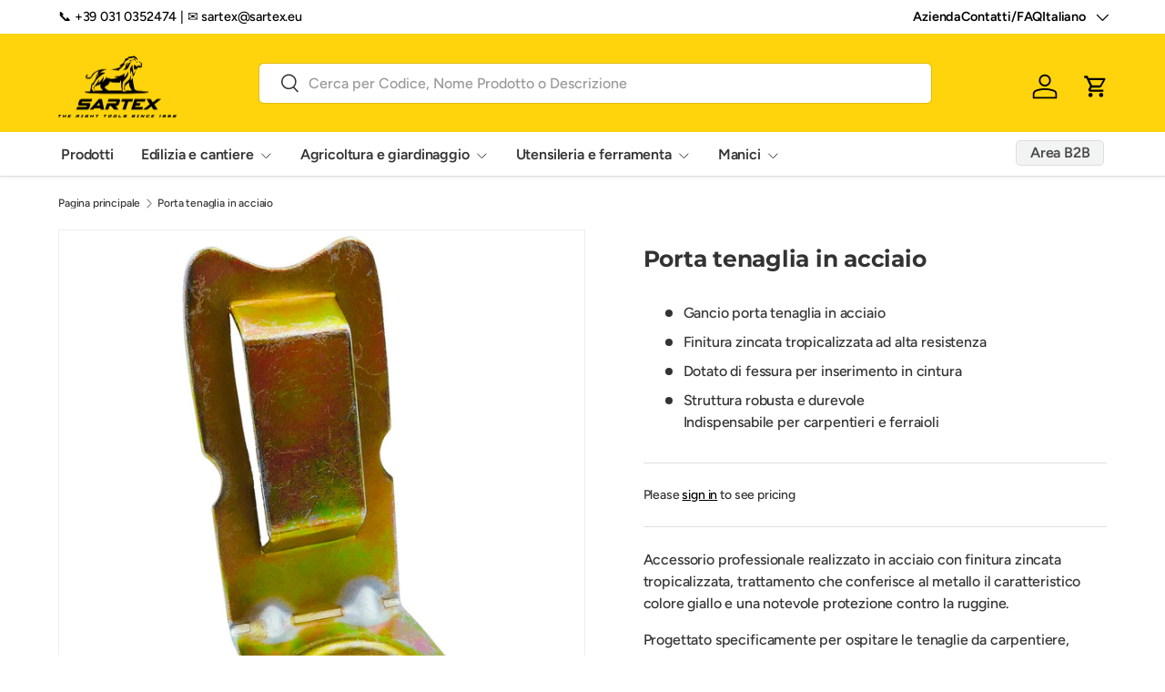

--- FILE ---
content_type: text/html; charset=utf-8
request_url: https://www.sartex.eu/products/porta-tenaglia-in-acciaio
body_size: 28317
content:
<!doctype html>
<html class="no-js" lang="it" dir="ltr">
<head><meta charset="utf-8">
<meta name="viewport" content="width=device-width,initial-scale=1">
<title>Porta tenaglia in acciaio &ndash; SARTEX</title><link rel="canonical" href="https://www.sartex.eu/products/porta-tenaglia-in-acciaio"><meta name="description" content="Accessorio professionale realizzato in acciaio con finitura zincata tropicalizzata, trattamento che conferisce al metallo il caratteristico colore giallo e una notevole protezione contro la ruggine. Progettato specificamente per ospitare le tenaglie da carpentiere, permette di averle sempre a portata di mano. Il passan"><meta property="og:site_name" content="SARTEX">
<meta property="og:url" content="https://www.sartex.eu/products/porta-tenaglia-in-acciaio">
<meta property="og:title" content="Porta tenaglia in acciaio">
<meta property="og:type" content="product">
<meta property="og:description" content="Accessorio professionale realizzato in acciaio con finitura zincata tropicalizzata, trattamento che conferisce al metallo il caratteristico colore giallo e una notevole protezione contro la ruggine. Progettato specificamente per ospitare le tenaglie da carpentiere, permette di averle sempre a portata di mano. Il passan"><meta property="og:image" content="http://www.sartex.eu/cdn/shop/products/Portatenagliainacciaio.jpg?crop=center&height=1200&v=1674745925&width=1200">
  <meta property="og:image:secure_url" content="https://www.sartex.eu/cdn/shop/products/Portatenagliainacciaio.jpg?crop=center&height=1200&v=1674745925&width=1200">
  <meta property="og:image:width" content="1024">
  <meta property="og:image:height" content="1024"><meta property="og:price:amount" content="1,26">
  <meta property="og:price:currency" content="EUR"><meta name="twitter:site" content="@#"><meta name="twitter:card" content="summary_large_image">
<meta name="twitter:title" content="Porta tenaglia in acciaio">
<meta name="twitter:description" content="Accessorio professionale realizzato in acciaio con finitura zincata tropicalizzata, trattamento che conferisce al metallo il caratteristico colore giallo e una notevole protezione contro la ruggine. Progettato specificamente per ospitare le tenaglie da carpentiere, permette di averle sempre a portata di mano. Il passan">
<link rel="preload" href="//www.sartex.eu/cdn/shop/t/53/assets/main.css?v=167297049567451841501767719554" as="style"><style data-shopify>
@font-face {
  font-family: Figtree;
  font-weight: 500;
  font-style: normal;
  font-display: swap;
  src: url("//www.sartex.eu/cdn/fonts/figtree/figtree_n5.3b6b7df38aa5986536945796e1f947445832047c.woff2") format("woff2"),
       url("//www.sartex.eu/cdn/fonts/figtree/figtree_n5.f26bf6dcae278b0ed902605f6605fa3338e81dab.woff") format("woff");
}
@font-face {
  font-family: Figtree;
  font-weight: 500;
  font-style: normal;
  font-display: swap;
  src: url("//www.sartex.eu/cdn/fonts/figtree/figtree_n5.3b6b7df38aa5986536945796e1f947445832047c.woff2") format("woff2"),
       url("//www.sartex.eu/cdn/fonts/figtree/figtree_n5.f26bf6dcae278b0ed902605f6605fa3338e81dab.woff") format("woff");
}
@font-face {
  font-family: Figtree;
  font-weight: 500;
  font-style: italic;
  font-display: swap;
  src: url("//www.sartex.eu/cdn/fonts/figtree/figtree_i5.969396f679a62854cf82dbf67acc5721e41351f0.woff2") format("woff2"),
       url("//www.sartex.eu/cdn/fonts/figtree/figtree_i5.93bc1cad6c73ca9815f9777c49176dfc9d2890dd.woff") format("woff");
}
@font-face {
  font-family: Figtree;
  font-weight: 500;
  font-style: italic;
  font-display: swap;
  src: url("//www.sartex.eu/cdn/fonts/figtree/figtree_i5.969396f679a62854cf82dbf67acc5721e41351f0.woff2") format("woff2"),
       url("//www.sartex.eu/cdn/fonts/figtree/figtree_i5.93bc1cad6c73ca9815f9777c49176dfc9d2890dd.woff") format("woff");
}
@font-face {
  font-family: Montserrat;
  font-weight: 700;
  font-style: normal;
  font-display: swap;
  src: url("//www.sartex.eu/cdn/fonts/montserrat/montserrat_n7.3c434e22befd5c18a6b4afadb1e3d77c128c7939.woff2") format("woff2"),
       url("//www.sartex.eu/cdn/fonts/montserrat/montserrat_n7.5d9fa6e2cae713c8fb539a9876489d86207fe957.woff") format("woff");
}
@font-face {
  font-family: Figtree;
  font-weight: 600;
  font-style: normal;
  font-display: swap;
  src: url("//www.sartex.eu/cdn/fonts/figtree/figtree_n6.9d1ea52bb49a0a86cfd1b0383d00f83d3fcc14de.woff2") format("woff2"),
       url("//www.sartex.eu/cdn/fonts/figtree/figtree_n6.f0fcdea525a0e47b2ae4ab645832a8e8a96d31d3.woff") format("woff");
}
:root {
      --bg-color: 255 255 255 / 1.0;
      --bg-color-og: 255 255 255 / 1.0;
      --heading-color: 51 51 51;
      --text-color: 51 51 51;
      --text-color-og: 51 51 51;
      --scrollbar-color: 51 51 51;
      --link-color: 0 0 0;
      --link-color-og: 0 0 0;
      --star-color: 252 202 44;
      --sale-price-color: 198 32 32;--swatch-border-color-default: 214 214 214;
        --swatch-border-color-active: 153 153 153;
        --swatch-card-size: 24px;
        --swatch-variant-picker-size: 24px;--color-scheme-1-bg: 242 244 243 / 1.0;
      --color-scheme-1-grad: ;
      --color-scheme-1-heading: 51 51 51;
      --color-scheme-1-text: 51 51 51;
      --color-scheme-1-btn-bg: 252 202 44;
      --color-scheme-1-btn-text: 51 51 51;
      --color-scheme-1-btn-bg-hover: 224 184 58;--color-scheme-2-bg: 255 212 12 / 1.0;
      --color-scheme-2-grad: ;
      --color-scheme-2-heading: 250 244 216;
      --color-scheme-2-text: 51 51 51;
      --color-scheme-2-btn-bg: 255 255 255;
      --color-scheme-2-btn-text: 51 51 51;
      --color-scheme-2-btn-bg-hover: 232 232 232;--color-scheme-3-bg: 255 212 12 / 1.0;
      --color-scheme-3-grad: ;
      --color-scheme-3-heading: 255 255 255;
      --color-scheme-3-text: 255 255 255;
      --color-scheme-3-btn-bg: 0 0 0;
      --color-scheme-3-btn-text: 255 212 12;
      --color-scheme-3-btn-bg-hover: 53 44 3;

      --drawer-bg-color: 255 255 255 / 1.0;
      --drawer-text-color: 51 51 51;

      --panel-bg-color: 255 255 255 / 1.0;
      --panel-heading-color: 51 51 51;
      --panel-text-color: 51 51 51;

      --in-stock-text-color: 13 137 62;
      --low-stock-text-color: 210 134 26;
      --very-low-stock-text-color: 170 24 44;
      --no-stock-text-color: 83 86 90;
      --no-stock-backordered-text-color: 83 86 90;

      --error-bg-color: 221 221 221;
      --error-text-color: 51 51 51;
      --success-bg-color: 255 212 12;
      --success-text-color: 255 255 255;
      --info-bg-color: 242 244 243;
      --info-text-color: 51 51 51;

      --heading-font-family: Montserrat, sans-serif;
      --heading-font-style: normal;
      --heading-font-weight: 700;
      --heading-scale-start: 2;
      --heading-letter-spacing: -0.01em;

      --navigation-font-family: Figtree, sans-serif;
      --navigation-font-style: normal;
      --navigation-font-weight: 600;
      --navigation-letter-spacing: -0.01em;--heading-text-transform: none;
--subheading-text-transform: none;
      --body-font-family: Figtree, sans-serif;
      --body-font-style: normal;
      --body-font-weight: 500;
      --body-font-size: 16;
      --body-font-size-px: 16px;
      --body-letter-spacing: -0.01em;

      --section-gap: 32;
      --heading-gap: calc(8 * var(--space-unit));--heading-gap: calc(6 * var(--space-unit));--grid-column-gap: 20px;
      --product-card-gap: 20px;--btn-bg-color: 255 212 12;
      --btn-bg-hover-color: 232 192 11;
      --btn-text-color: 0 0 0;
      --btn-bg-color-og: 255 212 12;
      --btn-text-color-og: 0 0 0;
      --btn-alt-bg-color: 255 255 255;
      --btn-alt-bg-alpha: 1.0;
      --btn-alt-text-color: 0 0 0;
      --btn-border-width: 1px;
      --btn-padding-y: 12px;
      --btn-text-size: 0.92em;

      
      --btn-border-radius: 5px;
      

      --btn-lg-border-radius: 50%;
      --btn-icon-border-radius: 50%;
      --input-with-btn-inner-radius: var(--btn-border-radius);

      --input-bg-color: 255 255 255 / 1.0;
      --input-text-color: 51 51 51;
      --input-border-width: 1px;
      --input-border-radius: 4px;
      --textarea-border-radius: 4px;
      --input-border-radius: 5px;
      --input-bg-color-diff-3: #f7f7f7;
      --input-bg-color-diff-6: #f0f0f0;

      --modal-border-radius: 0px;
      --modal-overlay-color: 0 0 0;
      --modal-overlay-opacity: 0.4;
      --drawer-border-radius: 0px;
      --overlay-border-radius: 8px;--sold-out-label-bg-color: 51 51 51;
      --sold-out-label-text-color: 255 255 255;--preorder-label-bg-color: 170 225 62;
      --preorder-label-text-color: 51 51 51;

      --page-width: 1200px;
      --gutter-sm: 20px;
      --gutter-md: 48px;
      --gutter-lg: 64px;

      --payment-terms-bg-color: #ffffff;

      --coll-card-bg-color: #fafafa;
      --coll-card-border-color: rgba(0,0,0,0);

      --card-bg-color: 255 255 255;
      --card-text-color: 51 51 51;
      --card-border-color: #dddddd;
        
          --aos-animate-duration: 1.1s;
        

        
          --aos-min-width: 0;
        
      

      --reading-width: 48em;
        --cart-savings-color: 198 32 32
      
    }@media (max-width: 769px) {
      :root {
        --reading-width: 36em;
      }
    }
  </style><link rel="stylesheet" href="//www.sartex.eu/cdn/shop/t/53/assets/main.css?v=167297049567451841501767719554">
  <script src="//www.sartex.eu/cdn/shop/t/53/assets/main.js?v=59018248527195126061767719554" defer="defer"></script><link rel="preload" href="//www.sartex.eu/cdn/fonts/figtree/figtree_n5.3b6b7df38aa5986536945796e1f947445832047c.woff2" as="font" type="font/woff2" crossorigin fetchpriority="high"><link rel="preload" href="//www.sartex.eu/cdn/fonts/montserrat/montserrat_n7.3c434e22befd5c18a6b4afadb1e3d77c128c7939.woff2" as="font" type="font/woff2" crossorigin fetchpriority="high"><script>window.performance && window.performance.mark && window.performance.mark('shopify.content_for_header.start');</script><meta name="google-site-verification" content="mKAvVI0uAM0PnqSzHavxyqxGB78VxTBAkO6JBmMZ7Ok">
<meta id="shopify-digital-wallet" name="shopify-digital-wallet" content="/51166019748/digital_wallets/dialog">
<meta name="shopify-checkout-api-token" content="7cfcc74e7d03277fd3f457f125340636">
<meta id="in-context-paypal-metadata" data-shop-id="51166019748" data-venmo-supported="false" data-environment="production" data-locale="it_IT" data-paypal-v4="true" data-currency="EUR">
<link rel="alternate" hreflang="x-default" href="https://www.sartex.eu/products/porta-tenaglia-in-acciaio">
<link rel="alternate" hreflang="it" href="https://www.sartex.eu/products/porta-tenaglia-in-acciaio">
<link rel="alternate" hreflang="en" href="https://www.sartex.eu/en/products/porta-tenaglia-in-acciaio">
<link rel="alternate" hreflang="fr" href="https://www.sartex.eu/fr/products/porta-tenaglia-in-acciaio">
<link rel="alternate" type="application/json+oembed" href="https://www.sartex.eu/products/porta-tenaglia-in-acciaio.oembed">
<script async="async" src="/checkouts/internal/preloads.js?locale=it-IT"></script>
<link rel="preconnect" href="https://shop.app" crossorigin="anonymous">
<script async="async" src="https://shop.app/checkouts/internal/preloads.js?locale=it-IT&shop_id=51166019748" crossorigin="anonymous"></script>
<script id="apple-pay-shop-capabilities" type="application/json">{"shopId":51166019748,"countryCode":"IT","currencyCode":"EUR","merchantCapabilities":["supports3DS"],"merchantId":"gid:\/\/shopify\/Shop\/51166019748","merchantName":"SARTEX","requiredBillingContactFields":["postalAddress","email"],"requiredShippingContactFields":["postalAddress","email"],"shippingType":"shipping","supportedNetworks":["visa","maestro","masterCard","amex"],"total":{"type":"pending","label":"SARTEX","amount":"1.00"},"shopifyPaymentsEnabled":true,"supportsSubscriptions":true}</script>
<script id="shopify-features" type="application/json">{"accessToken":"7cfcc74e7d03277fd3f457f125340636","betas":["rich-media-storefront-analytics"],"domain":"www.sartex.eu","predictiveSearch":true,"shopId":51166019748,"locale":"it"}</script>
<script>var Shopify = Shopify || {};
Shopify.shop = "pickon-official.myshopify.com";
Shopify.locale = "it";
Shopify.currency = {"active":"EUR","rate":"1.0"};
Shopify.country = "IT";
Shopify.theme = {"name":"Canopy - 2.0 - New website","id":192639238487,"schema_name":"Canopy","schema_version":"7.0.1","theme_store_id":732,"role":"main"};
Shopify.theme.handle = "null";
Shopify.theme.style = {"id":null,"handle":null};
Shopify.cdnHost = "www.sartex.eu/cdn";
Shopify.routes = Shopify.routes || {};
Shopify.routes.root = "/";</script>
<script type="module">!function(o){(o.Shopify=o.Shopify||{}).modules=!0}(window);</script>
<script>!function(o){function n(){var o=[];function n(){o.push(Array.prototype.slice.apply(arguments))}return n.q=o,n}var t=o.Shopify=o.Shopify||{};t.loadFeatures=n(),t.autoloadFeatures=n()}(window);</script>
<script>
  window.ShopifyPay = window.ShopifyPay || {};
  window.ShopifyPay.apiHost = "shop.app\/pay";
  window.ShopifyPay.redirectState = null;
</script>
<script id="shop-js-analytics" type="application/json">{"pageType":"product"}</script>
<script defer="defer" async type="module" src="//www.sartex.eu/cdn/shopifycloud/shop-js/modules/v2/client.init-shop-cart-sync_CMJqCr78.it.esm.js"></script>
<script defer="defer" async type="module" src="//www.sartex.eu/cdn/shopifycloud/shop-js/modules/v2/chunk.common_Dcn2QxEd.esm.js"></script>
<script defer="defer" async type="module" src="//www.sartex.eu/cdn/shopifycloud/shop-js/modules/v2/chunk.modal_C0MPLyYd.esm.js"></script>
<script type="module">
  await import("//www.sartex.eu/cdn/shopifycloud/shop-js/modules/v2/client.init-shop-cart-sync_CMJqCr78.it.esm.js");
await import("//www.sartex.eu/cdn/shopifycloud/shop-js/modules/v2/chunk.common_Dcn2QxEd.esm.js");
await import("//www.sartex.eu/cdn/shopifycloud/shop-js/modules/v2/chunk.modal_C0MPLyYd.esm.js");

  window.Shopify.SignInWithShop?.initShopCartSync?.({"fedCMEnabled":true,"windoidEnabled":true});

</script>
<script>
  window.Shopify = window.Shopify || {};
  if (!window.Shopify.featureAssets) window.Shopify.featureAssets = {};
  window.Shopify.featureAssets['shop-js'] = {"shop-cart-sync":["modules/v2/client.shop-cart-sync_DSJNZbmo.it.esm.js","modules/v2/chunk.common_Dcn2QxEd.esm.js","modules/v2/chunk.modal_C0MPLyYd.esm.js"],"init-fed-cm":["modules/v2/client.init-fed-cm_B8rXoVJ9.it.esm.js","modules/v2/chunk.common_Dcn2QxEd.esm.js","modules/v2/chunk.modal_C0MPLyYd.esm.js"],"shop-toast-manager":["modules/v2/client.shop-toast-manager_C5ER3ZCd.it.esm.js","modules/v2/chunk.common_Dcn2QxEd.esm.js","modules/v2/chunk.modal_C0MPLyYd.esm.js"],"init-shop-cart-sync":["modules/v2/client.init-shop-cart-sync_CMJqCr78.it.esm.js","modules/v2/chunk.common_Dcn2QxEd.esm.js","modules/v2/chunk.modal_C0MPLyYd.esm.js"],"shop-button":["modules/v2/client.shop-button_lw8c-T_z.it.esm.js","modules/v2/chunk.common_Dcn2QxEd.esm.js","modules/v2/chunk.modal_C0MPLyYd.esm.js"],"init-windoid":["modules/v2/client.init-windoid_ZVn3nWO8.it.esm.js","modules/v2/chunk.common_Dcn2QxEd.esm.js","modules/v2/chunk.modal_C0MPLyYd.esm.js"],"shop-cash-offers":["modules/v2/client.shop-cash-offers_NVXbUQPY.it.esm.js","modules/v2/chunk.common_Dcn2QxEd.esm.js","modules/v2/chunk.modal_C0MPLyYd.esm.js"],"pay-button":["modules/v2/client.pay-button_TutHIYKX.it.esm.js","modules/v2/chunk.common_Dcn2QxEd.esm.js","modules/v2/chunk.modal_C0MPLyYd.esm.js"],"init-customer-accounts":["modules/v2/client.init-customer-accounts_CvovG_84.it.esm.js","modules/v2/client.shop-login-button_BFnx-o-o.it.esm.js","modules/v2/chunk.common_Dcn2QxEd.esm.js","modules/v2/chunk.modal_C0MPLyYd.esm.js"],"avatar":["modules/v2/client.avatar_BTnouDA3.it.esm.js"],"checkout-modal":["modules/v2/client.checkout-modal_BRq4Q6Hj.it.esm.js","modules/v2/chunk.common_Dcn2QxEd.esm.js","modules/v2/chunk.modal_C0MPLyYd.esm.js"],"init-shop-for-new-customer-accounts":["modules/v2/client.init-shop-for-new-customer-accounts_BkE1yo3U.it.esm.js","modules/v2/client.shop-login-button_BFnx-o-o.it.esm.js","modules/v2/chunk.common_Dcn2QxEd.esm.js","modules/v2/chunk.modal_C0MPLyYd.esm.js"],"init-customer-accounts-sign-up":["modules/v2/client.init-customer-accounts-sign-up_BcM4uZcr.it.esm.js","modules/v2/client.shop-login-button_BFnx-o-o.it.esm.js","modules/v2/chunk.common_Dcn2QxEd.esm.js","modules/v2/chunk.modal_C0MPLyYd.esm.js"],"init-shop-email-lookup-coordinator":["modules/v2/client.init-shop-email-lookup-coordinator_B3CRfAFT.it.esm.js","modules/v2/chunk.common_Dcn2QxEd.esm.js","modules/v2/chunk.modal_C0MPLyYd.esm.js"],"shop-follow-button":["modules/v2/client.shop-follow-button_CRnhbJfV.it.esm.js","modules/v2/chunk.common_Dcn2QxEd.esm.js","modules/v2/chunk.modal_C0MPLyYd.esm.js"],"shop-login-button":["modules/v2/client.shop-login-button_BFnx-o-o.it.esm.js","modules/v2/chunk.common_Dcn2QxEd.esm.js","modules/v2/chunk.modal_C0MPLyYd.esm.js"],"shop-login":["modules/v2/client.shop-login_Bouywukp.it.esm.js","modules/v2/chunk.common_Dcn2QxEd.esm.js","modules/v2/chunk.modal_C0MPLyYd.esm.js"],"lead-capture":["modules/v2/client.lead-capture_DujCTHEu.it.esm.js","modules/v2/chunk.common_Dcn2QxEd.esm.js","modules/v2/chunk.modal_C0MPLyYd.esm.js"],"payment-terms":["modules/v2/client.payment-terms_DDGgldMS.it.esm.js","modules/v2/chunk.common_Dcn2QxEd.esm.js","modules/v2/chunk.modal_C0MPLyYd.esm.js"]};
</script>
<script>(function() {
  var isLoaded = false;
  function asyncLoad() {
    if (isLoaded) return;
    isLoaded = true;
    var urls = ["https:\/\/easygdpr.b-cdn.net\/v\/1553540745\/gdpr.min.js?shop=pickon-official.myshopify.com","\/\/cdn.shopify.com\/proxy\/6bd3b164043dff99924238abff7e8305e4ec7a96cc98864c6803b2ffa63bebed\/shopify-script-tags.s3.eu-west-1.amazonaws.com\/smartseo\/instantpage.js?shop=pickon-official.myshopify.com\u0026sp-cache-control=cHVibGljLCBtYXgtYWdlPTkwMA","https:\/\/chimpstatic.com\/mcjs-connected\/js\/users\/0d76457ae572fbb253b3580d8\/17b807beabc1047d020e278a5.js?shop=pickon-official.myshopify.com"];
    for (var i = 0; i < urls.length; i++) {
      var s = document.createElement('script');
      s.type = 'text/javascript';
      s.async = true;
      s.src = urls[i];
      var x = document.getElementsByTagName('script')[0];
      x.parentNode.insertBefore(s, x);
    }
  };
  if(window.attachEvent) {
    window.attachEvent('onload', asyncLoad);
  } else {
    window.addEventListener('load', asyncLoad, false);
  }
})();</script>
<script id="__st">var __st={"a":51166019748,"offset":3600,"reqid":"063c8fa0-db09-4d69-95e6-87ab23482c26-1769602056","pageurl":"www.sartex.eu\/products\/porta-tenaglia-in-acciaio","u":"fa1f4494ab9f","p":"product","rtyp":"product","rid":6809703743652};</script>
<script>window.ShopifyPaypalV4VisibilityTracking = true;</script>
<script id="captcha-bootstrap">!function(){'use strict';const t='contact',e='account',n='new_comment',o=[[t,t],['blogs',n],['comments',n],[t,'customer']],c=[[e,'customer_login'],[e,'guest_login'],[e,'recover_customer_password'],[e,'create_customer']],r=t=>t.map((([t,e])=>`form[action*='/${t}']:not([data-nocaptcha='true']) input[name='form_type'][value='${e}']`)).join(','),a=t=>()=>t?[...document.querySelectorAll(t)].map((t=>t.form)):[];function s(){const t=[...o],e=r(t);return a(e)}const i='password',u='form_key',d=['recaptcha-v3-token','g-recaptcha-response','h-captcha-response',i],f=()=>{try{return window.sessionStorage}catch{return}},m='__shopify_v',_=t=>t.elements[u];function p(t,e,n=!1){try{const o=window.sessionStorage,c=JSON.parse(o.getItem(e)),{data:r}=function(t){const{data:e,action:n}=t;return t[m]||n?{data:e,action:n}:{data:t,action:n}}(c);for(const[e,n]of Object.entries(r))t.elements[e]&&(t.elements[e].value=n);n&&o.removeItem(e)}catch(o){console.error('form repopulation failed',{error:o})}}const l='form_type',E='cptcha';function T(t){t.dataset[E]=!0}const w=window,h=w.document,L='Shopify',v='ce_forms',y='captcha';let A=!1;((t,e)=>{const n=(g='f06e6c50-85a8-45c8-87d0-21a2b65856fe',I='https://cdn.shopify.com/shopifycloud/storefront-forms-hcaptcha/ce_storefront_forms_captcha_hcaptcha.v1.5.2.iife.js',D={infoText:'Protetto da hCaptcha',privacyText:'Privacy',termsText:'Termini'},(t,e,n)=>{const o=w[L][v],c=o.bindForm;if(c)return c(t,g,e,D).then(n);var r;o.q.push([[t,g,e,D],n]),r=I,A||(h.body.append(Object.assign(h.createElement('script'),{id:'captcha-provider',async:!0,src:r})),A=!0)});var g,I,D;w[L]=w[L]||{},w[L][v]=w[L][v]||{},w[L][v].q=[],w[L][y]=w[L][y]||{},w[L][y].protect=function(t,e){n(t,void 0,e),T(t)},Object.freeze(w[L][y]),function(t,e,n,w,h,L){const[v,y,A,g]=function(t,e,n){const i=e?o:[],u=t?c:[],d=[...i,...u],f=r(d),m=r(i),_=r(d.filter((([t,e])=>n.includes(e))));return[a(f),a(m),a(_),s()]}(w,h,L),I=t=>{const e=t.target;return e instanceof HTMLFormElement?e:e&&e.form},D=t=>v().includes(t);t.addEventListener('submit',(t=>{const e=I(t);if(!e)return;const n=D(e)&&!e.dataset.hcaptchaBound&&!e.dataset.recaptchaBound,o=_(e),c=g().includes(e)&&(!o||!o.value);(n||c)&&t.preventDefault(),c&&!n&&(function(t){try{if(!f())return;!function(t){const e=f();if(!e)return;const n=_(t);if(!n)return;const o=n.value;o&&e.removeItem(o)}(t);const e=Array.from(Array(32),(()=>Math.random().toString(36)[2])).join('');!function(t,e){_(t)||t.append(Object.assign(document.createElement('input'),{type:'hidden',name:u})),t.elements[u].value=e}(t,e),function(t,e){const n=f();if(!n)return;const o=[...t.querySelectorAll(`input[type='${i}']`)].map((({name:t})=>t)),c=[...d,...o],r={};for(const[a,s]of new FormData(t).entries())c.includes(a)||(r[a]=s);n.setItem(e,JSON.stringify({[m]:1,action:t.action,data:r}))}(t,e)}catch(e){console.error('failed to persist form',e)}}(e),e.submit())}));const S=(t,e)=>{t&&!t.dataset[E]&&(n(t,e.some((e=>e===t))),T(t))};for(const o of['focusin','change'])t.addEventListener(o,(t=>{const e=I(t);D(e)&&S(e,y())}));const B=e.get('form_key'),M=e.get(l),P=B&&M;t.addEventListener('DOMContentLoaded',(()=>{const t=y();if(P)for(const e of t)e.elements[l].value===M&&p(e,B);[...new Set([...A(),...v().filter((t=>'true'===t.dataset.shopifyCaptcha))])].forEach((e=>S(e,t)))}))}(h,new URLSearchParams(w.location.search),n,t,e,['guest_login'])})(!0,!0)}();</script>
<script integrity="sha256-4kQ18oKyAcykRKYeNunJcIwy7WH5gtpwJnB7kiuLZ1E=" data-source-attribution="shopify.loadfeatures" defer="defer" src="//www.sartex.eu/cdn/shopifycloud/storefront/assets/storefront/load_feature-a0a9edcb.js" crossorigin="anonymous"></script>
<script crossorigin="anonymous" defer="defer" src="//www.sartex.eu/cdn/shopifycloud/storefront/assets/shopify_pay/storefront-65b4c6d7.js?v=20250812"></script>
<script data-source-attribution="shopify.dynamic_checkout.dynamic.init">var Shopify=Shopify||{};Shopify.PaymentButton=Shopify.PaymentButton||{isStorefrontPortableWallets:!0,init:function(){window.Shopify.PaymentButton.init=function(){};var t=document.createElement("script");t.src="https://www.sartex.eu/cdn/shopifycloud/portable-wallets/latest/portable-wallets.it.js",t.type="module",document.head.appendChild(t)}};
</script>
<script data-source-attribution="shopify.dynamic_checkout.buyer_consent">
  function portableWalletsHideBuyerConsent(e){var t=document.getElementById("shopify-buyer-consent"),n=document.getElementById("shopify-subscription-policy-button");t&&n&&(t.classList.add("hidden"),t.setAttribute("aria-hidden","true"),n.removeEventListener("click",e))}function portableWalletsShowBuyerConsent(e){var t=document.getElementById("shopify-buyer-consent"),n=document.getElementById("shopify-subscription-policy-button");t&&n&&(t.classList.remove("hidden"),t.removeAttribute("aria-hidden"),n.addEventListener("click",e))}window.Shopify?.PaymentButton&&(window.Shopify.PaymentButton.hideBuyerConsent=portableWalletsHideBuyerConsent,window.Shopify.PaymentButton.showBuyerConsent=portableWalletsShowBuyerConsent);
</script>
<script data-source-attribution="shopify.dynamic_checkout.cart.bootstrap">document.addEventListener("DOMContentLoaded",(function(){function t(){return document.querySelector("shopify-accelerated-checkout-cart, shopify-accelerated-checkout")}if(t())Shopify.PaymentButton.init();else{new MutationObserver((function(e,n){t()&&(Shopify.PaymentButton.init(),n.disconnect())})).observe(document.body,{childList:!0,subtree:!0})}}));
</script>
<link id="shopify-accelerated-checkout-styles" rel="stylesheet" media="screen" href="https://www.sartex.eu/cdn/shopifycloud/portable-wallets/latest/accelerated-checkout-backwards-compat.css" crossorigin="anonymous">
<style id="shopify-accelerated-checkout-cart">
        #shopify-buyer-consent {
  margin-top: 1em;
  display: inline-block;
  width: 100%;
}

#shopify-buyer-consent.hidden {
  display: none;
}

#shopify-subscription-policy-button {
  background: none;
  border: none;
  padding: 0;
  text-decoration: underline;
  font-size: inherit;
  cursor: pointer;
}

#shopify-subscription-policy-button::before {
  box-shadow: none;
}

      </style>
<script id="sections-script" data-sections="header,footer" defer="defer" src="//www.sartex.eu/cdn/shop/t/53/compiled_assets/scripts.js?v=9848"></script>
<script>window.performance && window.performance.mark && window.performance.mark('shopify.content_for_header.end');</script>

    <script src="//www.sartex.eu/cdn/shop/t/53/assets/animate-on-scroll.js?v=15249566486942820451767719554" defer="defer"></script>
    <link rel="stylesheet" href="//www.sartex.eu/cdn/shop/t/53/assets/animate-on-scroll.css?v=62865576715456057531767719554">
  

  <script>document.documentElement.className = document.documentElement.className.replace('no-js', 'js');</script><!-- CC Custom Head Start --><!-- CC Custom Head End --><link href="https://monorail-edge.shopifysvc.com" rel="dns-prefetch">
<script>(function(){if ("sendBeacon" in navigator && "performance" in window) {try {var session_token_from_headers = performance.getEntriesByType('navigation')[0].serverTiming.find(x => x.name == '_s').description;} catch {var session_token_from_headers = undefined;}var session_cookie_matches = document.cookie.match(/_shopify_s=([^;]*)/);var session_token_from_cookie = session_cookie_matches && session_cookie_matches.length === 2 ? session_cookie_matches[1] : "";var session_token = session_token_from_headers || session_token_from_cookie || "";function handle_abandonment_event(e) {var entries = performance.getEntries().filter(function(entry) {return /monorail-edge.shopifysvc.com/.test(entry.name);});if (!window.abandonment_tracked && entries.length === 0) {window.abandonment_tracked = true;var currentMs = Date.now();var navigation_start = performance.timing.navigationStart;var payload = {shop_id: 51166019748,url: window.location.href,navigation_start,duration: currentMs - navigation_start,session_token,page_type: "product"};window.navigator.sendBeacon("https://monorail-edge.shopifysvc.com/v1/produce", JSON.stringify({schema_id: "online_store_buyer_site_abandonment/1.1",payload: payload,metadata: {event_created_at_ms: currentMs,event_sent_at_ms: currentMs}}));}}window.addEventListener('pagehide', handle_abandonment_event);}}());</script>
<script id="web-pixels-manager-setup">(function e(e,d,r,n,o){if(void 0===o&&(o={}),!Boolean(null===(a=null===(i=window.Shopify)||void 0===i?void 0:i.analytics)||void 0===a?void 0:a.replayQueue)){var i,a;window.Shopify=window.Shopify||{};var t=window.Shopify;t.analytics=t.analytics||{};var s=t.analytics;s.replayQueue=[],s.publish=function(e,d,r){return s.replayQueue.push([e,d,r]),!0};try{self.performance.mark("wpm:start")}catch(e){}var l=function(){var e={modern:/Edge?\/(1{2}[4-9]|1[2-9]\d|[2-9]\d{2}|\d{4,})\.\d+(\.\d+|)|Firefox\/(1{2}[4-9]|1[2-9]\d|[2-9]\d{2}|\d{4,})\.\d+(\.\d+|)|Chrom(ium|e)\/(9{2}|\d{3,})\.\d+(\.\d+|)|(Maci|X1{2}).+ Version\/(15\.\d+|(1[6-9]|[2-9]\d|\d{3,})\.\d+)([,.]\d+|)( \(\w+\)|)( Mobile\/\w+|) Safari\/|Chrome.+OPR\/(9{2}|\d{3,})\.\d+\.\d+|(CPU[ +]OS|iPhone[ +]OS|CPU[ +]iPhone|CPU IPhone OS|CPU iPad OS)[ +]+(15[._]\d+|(1[6-9]|[2-9]\d|\d{3,})[._]\d+)([._]\d+|)|Android:?[ /-](13[3-9]|1[4-9]\d|[2-9]\d{2}|\d{4,})(\.\d+|)(\.\d+|)|Android.+Firefox\/(13[5-9]|1[4-9]\d|[2-9]\d{2}|\d{4,})\.\d+(\.\d+|)|Android.+Chrom(ium|e)\/(13[3-9]|1[4-9]\d|[2-9]\d{2}|\d{4,})\.\d+(\.\d+|)|SamsungBrowser\/([2-9]\d|\d{3,})\.\d+/,legacy:/Edge?\/(1[6-9]|[2-9]\d|\d{3,})\.\d+(\.\d+|)|Firefox\/(5[4-9]|[6-9]\d|\d{3,})\.\d+(\.\d+|)|Chrom(ium|e)\/(5[1-9]|[6-9]\d|\d{3,})\.\d+(\.\d+|)([\d.]+$|.*Safari\/(?![\d.]+ Edge\/[\d.]+$))|(Maci|X1{2}).+ Version\/(10\.\d+|(1[1-9]|[2-9]\d|\d{3,})\.\d+)([,.]\d+|)( \(\w+\)|)( Mobile\/\w+|) Safari\/|Chrome.+OPR\/(3[89]|[4-9]\d|\d{3,})\.\d+\.\d+|(CPU[ +]OS|iPhone[ +]OS|CPU[ +]iPhone|CPU IPhone OS|CPU iPad OS)[ +]+(10[._]\d+|(1[1-9]|[2-9]\d|\d{3,})[._]\d+)([._]\d+|)|Android:?[ /-](13[3-9]|1[4-9]\d|[2-9]\d{2}|\d{4,})(\.\d+|)(\.\d+|)|Mobile Safari.+OPR\/([89]\d|\d{3,})\.\d+\.\d+|Android.+Firefox\/(13[5-9]|1[4-9]\d|[2-9]\d{2}|\d{4,})\.\d+(\.\d+|)|Android.+Chrom(ium|e)\/(13[3-9]|1[4-9]\d|[2-9]\d{2}|\d{4,})\.\d+(\.\d+|)|Android.+(UC? ?Browser|UCWEB|U3)[ /]?(15\.([5-9]|\d{2,})|(1[6-9]|[2-9]\d|\d{3,})\.\d+)\.\d+|SamsungBrowser\/(5\.\d+|([6-9]|\d{2,})\.\d+)|Android.+MQ{2}Browser\/(14(\.(9|\d{2,})|)|(1[5-9]|[2-9]\d|\d{3,})(\.\d+|))(\.\d+|)|K[Aa][Ii]OS\/(3\.\d+|([4-9]|\d{2,})\.\d+)(\.\d+|)/},d=e.modern,r=e.legacy,n=navigator.userAgent;return n.match(d)?"modern":n.match(r)?"legacy":"unknown"}(),u="modern"===l?"modern":"legacy",c=(null!=n?n:{modern:"",legacy:""})[u],f=function(e){return[e.baseUrl,"/wpm","/b",e.hashVersion,"modern"===e.buildTarget?"m":"l",".js"].join("")}({baseUrl:d,hashVersion:r,buildTarget:u}),m=function(e){var d=e.version,r=e.bundleTarget,n=e.surface,o=e.pageUrl,i=e.monorailEndpoint;return{emit:function(e){var a=e.status,t=e.errorMsg,s=(new Date).getTime(),l=JSON.stringify({metadata:{event_sent_at_ms:s},events:[{schema_id:"web_pixels_manager_load/3.1",payload:{version:d,bundle_target:r,page_url:o,status:a,surface:n,error_msg:t},metadata:{event_created_at_ms:s}}]});if(!i)return console&&console.warn&&console.warn("[Web Pixels Manager] No Monorail endpoint provided, skipping logging."),!1;try{return self.navigator.sendBeacon.bind(self.navigator)(i,l)}catch(e){}var u=new XMLHttpRequest;try{return u.open("POST",i,!0),u.setRequestHeader("Content-Type","text/plain"),u.send(l),!0}catch(e){return console&&console.warn&&console.warn("[Web Pixels Manager] Got an unhandled error while logging to Monorail."),!1}}}}({version:r,bundleTarget:l,surface:e.surface,pageUrl:self.location.href,monorailEndpoint:e.monorailEndpoint});try{o.browserTarget=l,function(e){var d=e.src,r=e.async,n=void 0===r||r,o=e.onload,i=e.onerror,a=e.sri,t=e.scriptDataAttributes,s=void 0===t?{}:t,l=document.createElement("script"),u=document.querySelector("head"),c=document.querySelector("body");if(l.async=n,l.src=d,a&&(l.integrity=a,l.crossOrigin="anonymous"),s)for(var f in s)if(Object.prototype.hasOwnProperty.call(s,f))try{l.dataset[f]=s[f]}catch(e){}if(o&&l.addEventListener("load",o),i&&l.addEventListener("error",i),u)u.appendChild(l);else{if(!c)throw new Error("Did not find a head or body element to append the script");c.appendChild(l)}}({src:f,async:!0,onload:function(){if(!function(){var e,d;return Boolean(null===(d=null===(e=window.Shopify)||void 0===e?void 0:e.analytics)||void 0===d?void 0:d.initialized)}()){var d=window.webPixelsManager.init(e)||void 0;if(d){var r=window.Shopify.analytics;r.replayQueue.forEach((function(e){var r=e[0],n=e[1],o=e[2];d.publishCustomEvent(r,n,o)})),r.replayQueue=[],r.publish=d.publishCustomEvent,r.visitor=d.visitor,r.initialized=!0}}},onerror:function(){return m.emit({status:"failed",errorMsg:"".concat(f," has failed to load")})},sri:function(e){var d=/^sha384-[A-Za-z0-9+/=]+$/;return"string"==typeof e&&d.test(e)}(c)?c:"",scriptDataAttributes:o}),m.emit({status:"loading"})}catch(e){m.emit({status:"failed",errorMsg:(null==e?void 0:e.message)||"Unknown error"})}}})({shopId: 51166019748,storefrontBaseUrl: "https://www.sartex.eu",extensionsBaseUrl: "https://extensions.shopifycdn.com/cdn/shopifycloud/web-pixels-manager",monorailEndpoint: "https://monorail-edge.shopifysvc.com/unstable/produce_batch",surface: "storefront-renderer",enabledBetaFlags: ["2dca8a86"],webPixelsConfigList: [{"id":"1907458391","configuration":"{\"appDomain\":\"app.sparklayer.io\", \"siteId\":\"sartexsrl\"}","eventPayloadVersion":"v1","runtimeContext":"STRICT","scriptVersion":"6a76237eeb1360eba576db0f81c798cb","type":"APP","apiClientId":4974139,"privacyPurposes":["ANALYTICS","MARKETING","SALE_OF_DATA"],"dataSharingAdjustments":{"protectedCustomerApprovalScopes":["read_customer_address","read_customer_email","read_customer_name","read_customer_personal_data","read_customer_phone"]}},{"id":"967737687","configuration":"{\"config\":\"{\\\"pixel_id\\\":\\\"AW-10846878150\\\",\\\"target_country\\\":\\\"IT\\\",\\\"gtag_events\\\":[{\\\"type\\\":\\\"search\\\",\\\"action_label\\\":\\\"AW-10846878150\\\/MEcTCIv_ppUDEMbzmLQo\\\"},{\\\"type\\\":\\\"begin_checkout\\\",\\\"action_label\\\":\\\"AW-10846878150\\\/acKACIj_ppUDEMbzmLQo\\\"},{\\\"type\\\":\\\"view_item\\\",\\\"action_label\\\":[\\\"AW-10846878150\\\/bVJ3CKj-ppUDEMbzmLQo\\\",\\\"MC-E2CTWSD6L1\\\"]},{\\\"type\\\":\\\"purchase\\\",\\\"action_label\\\":[\\\"AW-10846878150\\\/fAo8CK39ppUDEMbzmLQo\\\",\\\"MC-E2CTWSD6L1\\\"]},{\\\"type\\\":\\\"page_view\\\",\\\"action_label\\\":[\\\"AW-10846878150\\\/5wcXCKr9ppUDEMbzmLQo\\\",\\\"MC-E2CTWSD6L1\\\"]},{\\\"type\\\":\\\"add_payment_info\\\",\\\"action_label\\\":\\\"AW-10846878150\\\/Vtn3CI7_ppUDEMbzmLQo\\\"},{\\\"type\\\":\\\"add_to_cart\\\",\\\"action_label\\\":\\\"AW-10846878150\\\/jSBiCKv-ppUDEMbzmLQo\\\"}],\\\"enable_monitoring_mode\\\":false}\"}","eventPayloadVersion":"v1","runtimeContext":"OPEN","scriptVersion":"b2a88bafab3e21179ed38636efcd8a93","type":"APP","apiClientId":1780363,"privacyPurposes":[],"dataSharingAdjustments":{"protectedCustomerApprovalScopes":["read_customer_address","read_customer_email","read_customer_name","read_customer_personal_data","read_customer_phone"]}},{"id":"164102487","configuration":"{\"tagID\":\"2612569500206\"}","eventPayloadVersion":"v1","runtimeContext":"STRICT","scriptVersion":"18031546ee651571ed29edbe71a3550b","type":"APP","apiClientId":3009811,"privacyPurposes":["ANALYTICS","MARKETING","SALE_OF_DATA"],"dataSharingAdjustments":{"protectedCustomerApprovalScopes":["read_customer_address","read_customer_email","read_customer_name","read_customer_personal_data","read_customer_phone"]}},{"id":"164561239","eventPayloadVersion":"v1","runtimeContext":"LAX","scriptVersion":"1","type":"CUSTOM","privacyPurposes":["ANALYTICS"],"name":"Google Analytics tag (migrated)"},{"id":"shopify-app-pixel","configuration":"{}","eventPayloadVersion":"v1","runtimeContext":"STRICT","scriptVersion":"0450","apiClientId":"shopify-pixel","type":"APP","privacyPurposes":["ANALYTICS","MARKETING"]},{"id":"shopify-custom-pixel","eventPayloadVersion":"v1","runtimeContext":"LAX","scriptVersion":"0450","apiClientId":"shopify-pixel","type":"CUSTOM","privacyPurposes":["ANALYTICS","MARKETING"]}],isMerchantRequest: false,initData: {"shop":{"name":"SARTEX","paymentSettings":{"currencyCode":"EUR"},"myshopifyDomain":"pickon-official.myshopify.com","countryCode":"IT","storefrontUrl":"https:\/\/www.sartex.eu"},"customer":null,"cart":null,"checkout":null,"productVariants":[{"price":{"amount":1.26,"currencyCode":"EUR"},"product":{"title":"Porta tenaglia in acciaio","vendor":"Sartex","id":"6809703743652","untranslatedTitle":"Porta tenaglia in acciaio","url":"\/products\/porta-tenaglia-in-acciaio","type":"Articoli di ferramenta"},"id":"40308079526052","image":{"src":"\/\/www.sartex.eu\/cdn\/shop\/products\/Portatenagliainacciaio.jpg?v=1674745925"},"sku":"43200","title":"Default Title","untranslatedTitle":"Default Title"}],"purchasingCompany":null},},"https://www.sartex.eu/cdn","fcfee988w5aeb613cpc8e4bc33m6693e112",{"modern":"","legacy":""},{"shopId":"51166019748","storefrontBaseUrl":"https:\/\/www.sartex.eu","extensionBaseUrl":"https:\/\/extensions.shopifycdn.com\/cdn\/shopifycloud\/web-pixels-manager","surface":"storefront-renderer","enabledBetaFlags":"[\"2dca8a86\"]","isMerchantRequest":"false","hashVersion":"fcfee988w5aeb613cpc8e4bc33m6693e112","publish":"custom","events":"[[\"page_viewed\",{}],[\"product_viewed\",{\"productVariant\":{\"price\":{\"amount\":1.26,\"currencyCode\":\"EUR\"},\"product\":{\"title\":\"Porta tenaglia in acciaio\",\"vendor\":\"Sartex\",\"id\":\"6809703743652\",\"untranslatedTitle\":\"Porta tenaglia in acciaio\",\"url\":\"\/products\/porta-tenaglia-in-acciaio\",\"type\":\"Articoli di ferramenta\"},\"id\":\"40308079526052\",\"image\":{\"src\":\"\/\/www.sartex.eu\/cdn\/shop\/products\/Portatenagliainacciaio.jpg?v=1674745925\"},\"sku\":\"43200\",\"title\":\"Default Title\",\"untranslatedTitle\":\"Default Title\"}}]]"});</script><script>
  window.ShopifyAnalytics = window.ShopifyAnalytics || {};
  window.ShopifyAnalytics.meta = window.ShopifyAnalytics.meta || {};
  window.ShopifyAnalytics.meta.currency = 'EUR';
  var meta = {"product":{"id":6809703743652,"gid":"gid:\/\/shopify\/Product\/6809703743652","vendor":"Sartex","type":"Articoli di ferramenta","handle":"porta-tenaglia-in-acciaio","variants":[{"id":40308079526052,"price":126,"name":"Porta tenaglia in acciaio","public_title":null,"sku":"43200"}],"remote":false},"page":{"pageType":"product","resourceType":"product","resourceId":6809703743652,"requestId":"063c8fa0-db09-4d69-95e6-87ab23482c26-1769602056"}};
  for (var attr in meta) {
    window.ShopifyAnalytics.meta[attr] = meta[attr];
  }
</script>
<script class="analytics">
  (function () {
    var customDocumentWrite = function(content) {
      var jquery = null;

      if (window.jQuery) {
        jquery = window.jQuery;
      } else if (window.Checkout && window.Checkout.$) {
        jquery = window.Checkout.$;
      }

      if (jquery) {
        jquery('body').append(content);
      }
    };

    var hasLoggedConversion = function(token) {
      if (token) {
        return document.cookie.indexOf('loggedConversion=' + token) !== -1;
      }
      return false;
    }

    var setCookieIfConversion = function(token) {
      if (token) {
        var twoMonthsFromNow = new Date(Date.now());
        twoMonthsFromNow.setMonth(twoMonthsFromNow.getMonth() + 2);

        document.cookie = 'loggedConversion=' + token + '; expires=' + twoMonthsFromNow;
      }
    }

    var trekkie = window.ShopifyAnalytics.lib = window.trekkie = window.trekkie || [];
    if (trekkie.integrations) {
      return;
    }
    trekkie.methods = [
      'identify',
      'page',
      'ready',
      'track',
      'trackForm',
      'trackLink'
    ];
    trekkie.factory = function(method) {
      return function() {
        var args = Array.prototype.slice.call(arguments);
        args.unshift(method);
        trekkie.push(args);
        return trekkie;
      };
    };
    for (var i = 0; i < trekkie.methods.length; i++) {
      var key = trekkie.methods[i];
      trekkie[key] = trekkie.factory(key);
    }
    trekkie.load = function(config) {
      trekkie.config = config || {};
      trekkie.config.initialDocumentCookie = document.cookie;
      var first = document.getElementsByTagName('script')[0];
      var script = document.createElement('script');
      script.type = 'text/javascript';
      script.onerror = function(e) {
        var scriptFallback = document.createElement('script');
        scriptFallback.type = 'text/javascript';
        scriptFallback.onerror = function(error) {
                var Monorail = {
      produce: function produce(monorailDomain, schemaId, payload) {
        var currentMs = new Date().getTime();
        var event = {
          schema_id: schemaId,
          payload: payload,
          metadata: {
            event_created_at_ms: currentMs,
            event_sent_at_ms: currentMs
          }
        };
        return Monorail.sendRequest("https://" + monorailDomain + "/v1/produce", JSON.stringify(event));
      },
      sendRequest: function sendRequest(endpointUrl, payload) {
        // Try the sendBeacon API
        if (window && window.navigator && typeof window.navigator.sendBeacon === 'function' && typeof window.Blob === 'function' && !Monorail.isIos12()) {
          var blobData = new window.Blob([payload], {
            type: 'text/plain'
          });

          if (window.navigator.sendBeacon(endpointUrl, blobData)) {
            return true;
          } // sendBeacon was not successful

        } // XHR beacon

        var xhr = new XMLHttpRequest();

        try {
          xhr.open('POST', endpointUrl);
          xhr.setRequestHeader('Content-Type', 'text/plain');
          xhr.send(payload);
        } catch (e) {
          console.log(e);
        }

        return false;
      },
      isIos12: function isIos12() {
        return window.navigator.userAgent.lastIndexOf('iPhone; CPU iPhone OS 12_') !== -1 || window.navigator.userAgent.lastIndexOf('iPad; CPU OS 12_') !== -1;
      }
    };
    Monorail.produce('monorail-edge.shopifysvc.com',
      'trekkie_storefront_load_errors/1.1',
      {shop_id: 51166019748,
      theme_id: 192639238487,
      app_name: "storefront",
      context_url: window.location.href,
      source_url: "//www.sartex.eu/cdn/s/trekkie.storefront.a804e9514e4efded663580eddd6991fcc12b5451.min.js"});

        };
        scriptFallback.async = true;
        scriptFallback.src = '//www.sartex.eu/cdn/s/trekkie.storefront.a804e9514e4efded663580eddd6991fcc12b5451.min.js';
        first.parentNode.insertBefore(scriptFallback, first);
      };
      script.async = true;
      script.src = '//www.sartex.eu/cdn/s/trekkie.storefront.a804e9514e4efded663580eddd6991fcc12b5451.min.js';
      first.parentNode.insertBefore(script, first);
    };
    trekkie.load(
      {"Trekkie":{"appName":"storefront","development":false,"defaultAttributes":{"shopId":51166019748,"isMerchantRequest":null,"themeId":192639238487,"themeCityHash":"5847794748920156592","contentLanguage":"it","currency":"EUR","eventMetadataId":"aceb572f-0677-407b-b6d5-7aa7f690bec8"},"isServerSideCookieWritingEnabled":true,"monorailRegion":"shop_domain","enabledBetaFlags":["65f19447","b5387b81"]},"Session Attribution":{},"S2S":{"facebookCapiEnabled":false,"source":"trekkie-storefront-renderer","apiClientId":580111}}
    );

    var loaded = false;
    trekkie.ready(function() {
      if (loaded) return;
      loaded = true;

      window.ShopifyAnalytics.lib = window.trekkie;

      var originalDocumentWrite = document.write;
      document.write = customDocumentWrite;
      try { window.ShopifyAnalytics.merchantGoogleAnalytics.call(this); } catch(error) {};
      document.write = originalDocumentWrite;

      window.ShopifyAnalytics.lib.page(null,{"pageType":"product","resourceType":"product","resourceId":6809703743652,"requestId":"063c8fa0-db09-4d69-95e6-87ab23482c26-1769602056","shopifyEmitted":true});

      var match = window.location.pathname.match(/checkouts\/(.+)\/(thank_you|post_purchase)/)
      var token = match? match[1]: undefined;
      if (!hasLoggedConversion(token)) {
        setCookieIfConversion(token);
        window.ShopifyAnalytics.lib.track("Viewed Product",{"currency":"EUR","variantId":40308079526052,"productId":6809703743652,"productGid":"gid:\/\/shopify\/Product\/6809703743652","name":"Porta tenaglia in acciaio","price":"1.26","sku":"43200","brand":"Sartex","variant":null,"category":"Articoli di ferramenta","nonInteraction":true,"remote":false},undefined,undefined,{"shopifyEmitted":true});
      window.ShopifyAnalytics.lib.track("monorail:\/\/trekkie_storefront_viewed_product\/1.1",{"currency":"EUR","variantId":40308079526052,"productId":6809703743652,"productGid":"gid:\/\/shopify\/Product\/6809703743652","name":"Porta tenaglia in acciaio","price":"1.26","sku":"43200","brand":"Sartex","variant":null,"category":"Articoli di ferramenta","nonInteraction":true,"remote":false,"referer":"https:\/\/www.sartex.eu\/products\/porta-tenaglia-in-acciaio"});
      }
    });


        var eventsListenerScript = document.createElement('script');
        eventsListenerScript.async = true;
        eventsListenerScript.src = "//www.sartex.eu/cdn/shopifycloud/storefront/assets/shop_events_listener-3da45d37.js";
        document.getElementsByTagName('head')[0].appendChild(eventsListenerScript);

})();</script>
  <script>
  if (!window.ga || (window.ga && typeof window.ga !== 'function')) {
    window.ga = function ga() {
      (window.ga.q = window.ga.q || []).push(arguments);
      if (window.Shopify && window.Shopify.analytics && typeof window.Shopify.analytics.publish === 'function') {
        window.Shopify.analytics.publish("ga_stub_called", {}, {sendTo: "google_osp_migration"});
      }
      console.error("Shopify's Google Analytics stub called with:", Array.from(arguments), "\nSee https://help.shopify.com/manual/promoting-marketing/pixels/pixel-migration#google for more information.");
    };
    if (window.Shopify && window.Shopify.analytics && typeof window.Shopify.analytics.publish === 'function') {
      window.Shopify.analytics.publish("ga_stub_initialized", {}, {sendTo: "google_osp_migration"});
    }
  }
</script>
<script
  defer
  src="https://www.sartex.eu/cdn/shopifycloud/perf-kit/shopify-perf-kit-3.1.0.min.js"
  data-application="storefront-renderer"
  data-shop-id="51166019748"
  data-render-region="gcp-us-east1"
  data-page-type="product"
  data-theme-instance-id="192639238487"
  data-theme-name="Canopy"
  data-theme-version="7.0.1"
  data-monorail-region="shop_domain"
  data-resource-timing-sampling-rate="10"
  data-shs="true"
  data-shs-beacon="true"
  data-shs-export-with-fetch="true"
  data-shs-logs-sample-rate="1"
  data-shs-beacon-endpoint="https://www.sartex.eu/api/collect"
></script>
</head>

<body class="cc-animate-enabled">
  <a class="skip-link btn btn--primary visually-hidden" href="#main-content" data-cc-role="skip">Passa ai contenuti</a><!-- BEGIN sections: header-group -->
<div id="shopify-section-sections--27965459726679__announcement" class="shopify-section shopify-section-group-header-group cc-announcement">
<link href="//www.sartex.eu/cdn/shop/t/53/assets/announcement.css?v=136620428896663381241767719554" rel="stylesheet" type="text/css" media="all" />
    <script src="//www.sartex.eu/cdn/shop/t/53/assets/announcement.js?v=123267429028003703111767719554" defer="defer"></script><style data-shopify>.announcement {
        --announcement-text-color: 0 0 0;
        background-color: #ffffff;
      }</style><script src="//www.sartex.eu/cdn/shop/t/53/assets/custom-select.js?v=173148981874697908181767719554" defer="defer"></script><announcement-bar class="announcement block text-body-small" data-slide-delay="5000">
      <div class="container">
        <div class="flex">
          <div class="announcement__col--left announcement__col--align-left"><div class="announcement__text flex items-center m-0" >
                <div class="rte"><p>📞 +39 031 0352474 | ✉️ sartex@sartex.eu</p></div>
              </div></div>

          
            <div class="announcement__col--right hidden md:flex md:items-center"><a href="/pages/azienda" class="js-announcement-link font-bold">Azienda</a><a href="/pages/contattaci" class="js-announcement-link font-bold">Contatti/FAQ</a><div class="announcement__localization">
                  <form method="post" action="/localization" id="nav-localization" accept-charset="UTF-8" class="form localization no-js-hidden" enctype="multipart/form-data"><input type="hidden" name="form_type" value="localization" /><input type="hidden" name="utf8" value="✓" /><input type="hidden" name="_method" value="put" /><input type="hidden" name="return_to" value="/products/porta-tenaglia-in-acciaio" /><div class="localization__grid"><div class="localization__selector">
        <input type="hidden" name="locale_code" value="it">
<custom-select id="nav-localization-language"><label class="label visually-hidden no-js-hidden" for="nav-localization-language-button">Lingua</label><div class="custom-select relative w-full no-js-hidden"><button class="custom-select__btn input items-center" type="button"
            aria-expanded="false" aria-haspopup="listbox" id="nav-localization-language-button">
      <span class="text-start">Italiano</span>
      <svg width="20" height="20" viewBox="0 0 24 24" class="icon" role="presentation" focusable="false" aria-hidden="true">
        <path d="M20 8.5 12.5 16 5 8.5" stroke="currentColor" stroke-width="1.5" fill="none"/>
      </svg>
    </button>
    <ul class="custom-select__listbox absolute invisible" role="listbox" tabindex="-1"
        aria-hidden="true" hidden aria-activedescendant="nav-localization-language-opt-0"><li class="custom-select__option flex items-center js-option" id="nav-localization-language-opt-0" role="option"
            data-value="it"
            data-value-id=""

 aria-selected="true">
          <span class="pointer-events-none">Italiano</span>
        </li><li class="custom-select__option flex items-center js-option" id="nav-localization-language-opt-1" role="option"
            data-value="en"
            data-value-id=""

>
          <span class="pointer-events-none">English</span>
        </li><li class="custom-select__option flex items-center js-option" id="nav-localization-language-opt-2" role="option"
            data-value="fr"
            data-value-id=""

>
          <span class="pointer-events-none">Français</span>
        </li></ul>
  </div></custom-select></div></div><script>
    document.getElementById('nav-localization').addEventListener('change', (evt) => {
      const input = evt.target.previousElementSibling;
      if (input && input.tagName === 'INPUT') {
        input.value = evt.detail.selectedValue;
        evt.currentTarget.submit();
      }
    });
  </script></form>
                </div></div></div>
      </div>
    </announcement-bar>
</div><div id="shopify-section-sections--27965459726679__header" class="shopify-section shopify-section-group-header-group cc-header">
<style data-shopify>.header {
  --bg-color: 255 212 12 / 1.0;
  --text-color: 0 0 0;
  --mobile-menu-bg-color: 255 255 255 / 1.0;
  --mobile-menu-text-color: 51 51 51;
  --desktop-menu-bg-color: 255 255 255 / 1.0;
  --desktop-menu-text-color: 51 51 51;
  --nav-bg-color: 255 212 12;
  --nav-text-color: 0 0 0;
  --nav-child-bg-color:  255 212 12;
  --nav-child-text-color: 0 0 0;
  --header-accent-color: 74 74 74;
  --search-bg-color: 255 255 255;
  --search-text-color: 51 51 51;
  
  
  }</style><store-header class="header bg-theme-bg text-theme-text has-motion search-is-collapsed"data-is-sticky="true" data-hide-menu="false"data-is-search-minimised="true"style="--header-transition-speed: 300ms"><header class="header__grid header__grid--left-logo container flex flex-wrap items-center">
    <div class="header__logo header__logo--top-left logo flex js-closes-menu"><a class="logo__link inline-block" href="/"><span class="flex" style="max-width: 130px;">
              <picture><img src="//www.sartex.eu/cdn/shop/files/SARTEX_Logo.png?v=1762692798&amp;width=260" alt="SARTEX" srcset="//www.sartex.eu/cdn/shop/files/SARTEX_Logo.png?v=1762692798&amp;width=260 260w" width="260" height="137" loading="eager">
              </picture>
            </span></a></div>
<link rel="stylesheet" href="//www.sartex.eu/cdn/shop/t/53/assets/predictive-search.css?v=6717090467776348371767719554" media="print" onload="this.media='all'">
        <script src="//www.sartex.eu/cdn/shop/t/53/assets/predictive-search.js?v=158424367886238494141767719554" defer="defer"></script>
        <script src="//www.sartex.eu/cdn/shop/t/53/assets/tabs.js?v=135558236254064818051767719554" defer="defer"></script><div class="header__search header__search--collapsible-mob js-search-bar relative js-closes-menu" id="search-bar"><link rel="stylesheet" href="//www.sartex.eu/cdn/shop/t/53/assets/search-suggestions.css?v=182650406560369176971767719554" media="print" onload="this.media='all'"><predictive-search class="block" data-loading-text="Caricamento in corso..."><form class="search relative" role="search" action="/search" method="get">
    <label class="label visually-hidden" for="header-search">Cerca</label>
    <script src="//www.sartex.eu/cdn/shop/t/53/assets/search-form.js?v=43677551656194261111767719554" defer="defer"></script>
    <search-form class="search__form block">
      <input type="hidden" name="options[prefix]" value="last">
      <input type="search"
             class="search__input w-full input js-search-input"
             id="header-search"
             name="q"
             placeholder="Cerca per Codice, Nome Prodotto o Descrizione"
             
               data-placeholder-one="Cerca per Codice, Nome Prodotto o Descrizione"
             
             
               data-placeholder-two=""
             
             
               data-placeholder-three=""
             
             data-placeholder-prompts-mob="false"
             
               data-typing-speed="100"
               data-deleting-speed="60"
               data-delay-after-deleting="500"
               data-delay-before-first-delete="2000"
               data-delay-after-word-typed="2400"
             
             role="combobox"
               autocomplete="off"
               aria-autocomplete="list"
               aria-controls="predictive-search-results"
               aria-owns="predictive-search-results"
               aria-haspopup="listbox"
               aria-expanded="false"
               spellcheck="false"><button class="search__submit text-current absolute focus-inset start"><span class="visually-hidden">Cerca</span><svg width="21" height="23" viewBox="0 0 21 23" fill="currentColor" aria-hidden="true" focusable="false" role="presentation" class="icon"><path d="M14.398 14.483 19 19.514l-1.186 1.014-4.59-5.017a8.317 8.317 0 0 1-4.888 1.578C3.732 17.089 0 13.369 0 8.779S3.732.472 8.336.472c4.603 0 8.335 3.72 8.335 8.307a8.265 8.265 0 0 1-2.273 5.704ZM8.336 15.53c3.74 0 6.772-3.022 6.772-6.75 0-3.729-3.031-6.75-6.772-6.75S1.563 5.051 1.563 8.78c0 3.728 3.032 6.75 6.773 6.75Z"/></svg>
</button>
<button type="button" class="search__reset text-current vertical-center absolute focus-inset js-search-reset" hidden>
        <span class="visually-hidden">Ripristina</span>
        <svg width="24" height="24" viewBox="0 0 24 24" stroke="currentColor" stroke-width="1.5" fill="none" fill-rule="evenodd" stroke-linejoin="round" aria-hidden="true" focusable="false" role="presentation" class="icon"><path d="M5 19 19 5M5 5l14 14"/></svg>
      </button></search-form><div class="js-search-results" tabindex="-1" data-predictive-search></div>
      <span class="js-search-status visually-hidden" role="status" aria-hidden="true"></span></form>
  <div class="overlay fixed top-0 right-0 bottom-0 left-0 js-search-overlay"></div></predictive-search>
      </div><div class="header__icons flex justify-end mis-auto js-closes-menu"><a class="header__icon md:hidden js-show-search" href="/search" aria-controls="search-bar">
            <svg width="21" height="23" viewBox="0 0 21 23" fill="currentColor" aria-hidden="true" focusable="false" role="presentation" class="icon"><path d="M14.398 14.483 19 19.514l-1.186 1.014-4.59-5.017a8.317 8.317 0 0 1-4.888 1.578C3.732 17.089 0 13.369 0 8.779S3.732.472 8.336.472c4.603 0 8.335 3.72 8.335 8.307a8.265 8.265 0 0 1-2.273 5.704ZM8.336 15.53c3.74 0 6.772-3.022 6.772-6.75 0-3.729-3.031-6.75-6.772-6.75S1.563 5.051 1.563 8.78c0 3.728 3.032 6.75 6.773 6.75Z"/></svg>
            <span class="visually-hidden">Cerca</span>
          </a><a href="/pages/b2b-login" class="header__icon header__icon--account link focus-inset small-hide">
            <svg width="24" height="24" viewBox="0 0 24 24" fill="currentColor" aria-hidden="true" focusable="false" role="presentation" class="icon"><path d="M12 2a5 5 0 1 1 0 10 5 5 0 0 1 0-10zm0 1.429a3.571 3.571 0 1 0 0 7.142 3.571 3.571 0 0 0 0-7.142zm0 10c2.558 0 5.114.471 7.664 1.411A3.571 3.571 0 0 1 22 18.19v3.096c0 .394-.32.714-.714.714H2.714A.714.714 0 0 1 2 21.286V18.19c0-1.495.933-2.833 2.336-3.35 2.55-.94 5.106-1.411 7.664-1.411zm0 1.428c-2.387 0-4.775.44-7.17 1.324a2.143 2.143 0 0 0-1.401 2.01v2.38H20.57v-2.38c0-.898-.56-1.7-1.401-2.01-2.395-.885-4.783-1.324-7.17-1.324z"/></svg>
            <span class="visually-hidden">Accedi</span>
          </a><a class="header__icon relative text-current" id="cart-icon" href="/cart" data-no-instant><svg width="24" height="24" viewBox="0 0 24 24" class="icon icon--cart" aria-hidden="true" focusable="false" role="presentation"><path fill="currentColor" d="M17 18a2 2 0 0 1 2 2 2 2 0 0 1-2 2 2 2 0 0 1-2-2c0-1.11.89-2 2-2M1 2h3.27l.94 2H20a1 1 0 0 1 1 1c0 .17-.05.34-.12.5l-3.58 6.47c-.34.61-1 1.03-1.75 1.03H8.1l-.9 1.63-.03.12a.25.25 0 0 0 .25.25H19v2H7a2 2 0 0 1-2-2c0-.35.09-.68.24-.96l1.36-2.45L3 4H1V2m6 16a2 2 0 0 1 2 2 2 2 0 0 1-2 2 2 2 0 0 1-2-2c0-1.11.89-2 2-2m9-7 2.78-5H6.14l2.36 5H16Z"/></svg><span class="visually-hidden">Carrello</span><div id="cart-icon-bubble"></div>
      </a>
    </div><main-menu class="main-menu main-menu--left-mob" data-menu-sensitivity="200">
        <details class="main-menu__disclosure has-motion" open>
          <summary class="main-menu__toggle md:hidden">
            <span class="main-menu__toggle-icon" aria-hidden="true"></span>
            <span class="visually-hidden">Menu</span>
          </summary>
          <div class="main-menu__content has-motion justify-between"><nav aria-label="Primario">
              <ul class="main-nav"><li><a class="main-nav__item main-nav__item--primary" href="/pages/prodotti">Prodotti</a></li><li><details class="js-mega-nav" >
                        <summary class="main-nav__item--toggle relative js-nav-hover js-toggle">
                          <a class="main-nav__item main-nav__item--primary main-nav__item-content" href="/collections/edilizia-e-cantiere">
                            Edilizia e cantiere<svg width="24" height="24" viewBox="0 0 24 24" aria-hidden="true" focusable="false" role="presentation" class="icon"><path d="M20 8.5 12.5 16 5 8.5" stroke="currentColor" stroke-width="1.5" fill="none"/></svg>
                          </a>
                        </summary><div class="main-nav__child mega-nav mega-nav--columns has-motion">
                          <div class="container">
                            <ul class="child-nav md:grid md:nav-gap-x-16 md:nav-gap-y-4 md:grid-cols-3 lg:grid-cols-4">
                              <li class="md:hidden">
                                <button type="button" class="main-nav__item main-nav__item--back relative js-back">
                                  <div class="main-nav__item-content text-start">
                                    <svg width="24" height="24" viewBox="0 0 24 24" fill="currentColor" aria-hidden="true" focusable="false" role="presentation" class="icon"><path d="m6.797 11.625 8.03-8.03 1.06 1.06-6.97 6.97 6.97 6.97-1.06 1.06z"/></svg> Indietro</div>
                                </button>
                              </li>

                              <li class="md:hidden">
                                <a href="/collections/edilizia-e-cantiere" class="main-nav__item child-nav__item large-text main-nav__item-header">Edilizia e cantiere</a>
                              </li><li><nav-menu class="js-mega-nav">
                                      <details open>
                                        <summary class="child-nav__item--toggle main-nav__item--toggle relative js-no-toggle-md">
                                          <div class="main-nav__item-content child-nav__collection-image w-full"><div class="main-nav__collection-image main-nav__collection-image--flex main-nav__collection-image--standard media relative">
                                                <img data-src="//www.sartex.eu/cdn/shop/products/Martellotipotedescoconmanicoinlegno.jpg?v=1674677233&width=60"
         class="img-fit no-js-hidden" loading="lazy"
         width="60"
         height=""
         alt="Martelleria"><noscript>
      <img src="//www.sartex.eu/cdn/shop/products/Martellotipotedescoconmanicoinlegno.jpg?v=1674677233&width=60"
           loading="lazy"
           class="img-fit" width="60"
           height=""
           alt="Martelleria">
    </noscript>
                                              </div><a class="child-nav__item main-nav__item main-nav__item-content" href="/collections/martelleria" data-no-instant>Martelleria<svg width="24" height="24" viewBox="0 0 24 24" aria-hidden="true" focusable="false" role="presentation" class="icon"><path d="M20 8.5 12.5 16 5 8.5" stroke="currentColor" stroke-width="1.5" fill="none"/></svg>
                                            </a>
                                          </div>
                                        </summary>

                                        <div class="disclosure__panel has-motion"><ul class="main-nav__grandchild has-motion  " role="list" style=""><li><a class="grandchild-nav__item main-nav__item" href="/collections/martelli-e-mazzette">Martelli e martelline</a>
                                              </li><li><a class="grandchild-nav__item main-nav__item" href="/collections/mazze-mazzette-e-mazzuole">Mazze, mazzette e mazzuole</a>
                                              </li><li><a class="grandchild-nav__item main-nav__item" href="/collections/punte-e-scalpelli">Punte e scalpelli</a>
                                              </li><li><a class="grandchild-nav__item main-nav__item" href="/collections/picozzini">Picozzini</a>
                                              </li><li><a class="grandchild-nav__item main-nav__item" href="/collections/bocciarde-e-utensili-per-pietra">Bocciarde e utensili per pietra</a>
                                              </li><li class="col-start-1 col-end-3">
                                                <a href="/collections/martelleria" class="main-nav__item--go">Vai a Martelleria<svg width="24" height="24" viewBox="0 0 24 24" aria-hidden="true" focusable="false" role="presentation" class="icon"><path d="m9.693 4.5 7.5 7.5-7.5 7.5" stroke="currentColor" stroke-width="1.5" fill="none"/></svg>
                                                </a>
                                              </li></ul>
                                        </div>
                                      </details>
                                    </nav-menu></li><li><nav-menu class="js-mega-nav">
                                      <details open>
                                        <summary class="child-nav__item--toggle main-nav__item--toggle relative js-no-toggle-md">
                                          <div class="main-nav__item-content child-nav__collection-image w-full"><div class="main-nav__collection-image main-nav__collection-image--flex main-nav__collection-image--standard media relative">
                                                <img data-src="//www.sartex.eu/cdn/shop/products/Badileapuntablu.jpg?v=1674678848&width=60"
         class="img-fit no-js-hidden" loading="lazy"
         width="60"
         height=""
         alt="Scavo e movimentazione"><noscript>
      <img src="//www.sartex.eu/cdn/shop/products/Badileapuntablu.jpg?v=1674678848&width=60"
           loading="lazy"
           class="img-fit" width="60"
           height=""
           alt="Scavo e movimentazione">
    </noscript>
                                              </div><a class="child-nav__item main-nav__item main-nav__item-content" href="/collections/scavo" data-no-instant>Scavo e movimentazione<svg width="24" height="24" viewBox="0 0 24 24" aria-hidden="true" focusable="false" role="presentation" class="icon"><path d="M20 8.5 12.5 16 5 8.5" stroke="currentColor" stroke-width="1.5" fill="none"/></svg>
                                            </a>
                                          </div>
                                        </summary>

                                        <div class="disclosure__panel has-motion"><ul class="main-nav__grandchild has-motion  " role="list" style=""><li><a class="grandchild-nav__item main-nav__item" href="/collections/badili-e-pale">Badili e pale</a>
                                              </li><li><a class="grandchild-nav__item main-nav__item" href="/collections/picconi-e-zappescuri">Picconi e zappescuri</a>
                                              </li><li><a class="grandchild-nav__item main-nav__item" href="/collections/rastrelli-raspafango-e-spatoloni">Rastrelli e raspafango</a>
                                              </li><li class="col-start-1 col-end-3">
                                                <a href="/collections/scavo" class="main-nav__item--go">Vai a Scavo e movimentazione<svg width="24" height="24" viewBox="0 0 24 24" aria-hidden="true" focusable="false" role="presentation" class="icon"><path d="m9.693 4.5 7.5 7.5-7.5 7.5" stroke="currentColor" stroke-width="1.5" fill="none"/></svg>
                                                </a>
                                              </li></ul>
                                        </div>
                                      </details>
                                    </nav-menu></li><li><nav-menu class="js-mega-nav">
                                      <details open>
                                        <summary class="child-nav__item--toggle main-nav__item--toggle relative js-no-toggle-md">
                                          <div class="main-nav__item-content child-nav__collection-image w-full"><div class="main-nav__collection-image main-nav__collection-image--flex main-nav__collection-image--standard media relative">
                                                <img data-src="//www.sartex.eu/cdn/shop/products/Tenagliacementista.jpg?v=1674680268&width=60"
         class="img-fit no-js-hidden" loading="lazy"
         width="60"
         height=""
         alt="Taglio e Carpenteria"><noscript>
      <img src="//www.sartex.eu/cdn/shop/products/Tenagliacementista.jpg?v=1674680268&width=60"
           loading="lazy"
           class="img-fit" width="60"
           height=""
           alt="Taglio e Carpenteria">
    </noscript>
                                              </div><a class="child-nav__item main-nav__item main-nav__item-content" href="/collections/taglio-e-carpenteria" data-no-instant>Taglio e Carpenteria<svg width="24" height="24" viewBox="0 0 24 24" aria-hidden="true" focusable="false" role="presentation" class="icon"><path d="M20 8.5 12.5 16 5 8.5" stroke="currentColor" stroke-width="1.5" fill="none"/></svg>
                                            </a>
                                          </div>
                                        </summary>

                                        <div class="disclosure__panel has-motion"><ul class="main-nav__grandchild has-motion  " role="list" style=""><li><a class="grandchild-nav__item main-nav__item" href="/collections/tenaglie-e-tagliabulloni">Tenaglie e tagliabulloni</a>
                                              </li><li><a class="grandchild-nav__item main-nav__item" href="/collections/leverini-leve-e-barramine">Leverini, leve e barramine</a>
                                              </li><li><a class="grandchild-nav__item main-nav__item" href="/collections/strettoi-e-ponteggio">Strettoi e ponteggio</a>
                                              </li><li><a class="grandchild-nav__item main-nav__item" href="/collections/piegatura-ferro-e-staffe">Piegatura ferro e staffe</a>
                                              </li><li><a class="grandchild-nav__item main-nav__item" href="/collections/seghe-e-archetti">Seghe e archetti</a>
                                              </li><li class="col-start-1 col-end-3">
                                                <a href="/collections/taglio-e-carpenteria" class="main-nav__item--go">Vai a Taglio e Carpenteria<svg width="24" height="24" viewBox="0 0 24 24" aria-hidden="true" focusable="false" role="presentation" class="icon"><path d="m9.693 4.5 7.5 7.5-7.5 7.5" stroke="currentColor" stroke-width="1.5" fill="none"/></svg>
                                                </a>
                                              </li></ul>
                                        </div>
                                      </details>
                                    </nav-menu></li><li><nav-menu class="js-mega-nav">
                                      <details open>
                                        <summary class="child-nav__item--toggle main-nav__item--toggle relative js-no-toggle-md">
                                          <div class="main-nav__item-content child-nav__collection-image w-full"><div class="main-nav__collection-image main-nav__collection-image--flex main-nav__collection-image--standard media relative">
                                                <img data-src="//www.sartex.eu/cdn/shop/products/Cazzuolapuntatondaconmanicoinlegno.jpg?v=1674682313&width=60"
         class="img-fit no-js-hidden" loading="lazy"
         width="60"
         height=""
         alt="Finitura e intonaco"><noscript>
      <img src="//www.sartex.eu/cdn/shop/products/Cazzuolapuntatondaconmanicoinlegno.jpg?v=1674682313&width=60"
           loading="lazy"
           class="img-fit" width="60"
           height=""
           alt="Finitura e intonaco">
    </noscript>
                                              </div><a class="child-nav__item main-nav__item main-nav__item-content" href="/collections/finitura-e-intonaco" data-no-instant>Finitura e intonaco<svg width="24" height="24" viewBox="0 0 24 24" aria-hidden="true" focusable="false" role="presentation" class="icon"><path d="M20 8.5 12.5 16 5 8.5" stroke="currentColor" stroke-width="1.5" fill="none"/></svg>
                                            </a>
                                          </div>
                                        </summary>

                                        <div class="disclosure__panel has-motion"><ul class="main-nav__grandchild has-motion  " role="list" style=""><li><a class="grandchild-nav__item main-nav__item" href="/collections/cazzuole-e-frattoni">Cazzuole e frattoni</a>
                                              </li><li><a class="grandchild-nav__item main-nav__item" href="/collections/frattazzi-e-spugne">Frattazzi e spugne</a>
                                              </li><li><a class="grandchild-nav__item main-nav__item" href="/collections/spatole-e-raschietti">Spatole e raschietti</a>
                                              </li><li><a class="grandchild-nav__item main-nav__item" href="/collections/utensili-per-cartongesso">Utensili per cartongesso</a>
                                              </li><li><a class="grandchild-nav__item main-nav__item" href="/collections/pistole-e-miscelatori">Pistole e miscelatori</a>
                                              </li><li class="col-start-1 col-end-3">
                                                <a href="/collections/finitura-e-intonaco" class="main-nav__item--go">Vai a Finitura e intonaco<svg width="24" height="24" viewBox="0 0 24 24" aria-hidden="true" focusable="false" role="presentation" class="icon"><path d="m9.693 4.5 7.5 7.5-7.5 7.5" stroke="currentColor" stroke-width="1.5" fill="none"/></svg>
                                                </a>
                                              </li></ul>
                                        </div>
                                      </details>
                                    </nav-menu></li><li><nav-menu class="js-mega-nav">
                                      <details open>
                                        <summary class="child-nav__item--toggle main-nav__item--toggle relative js-no-toggle-md">
                                          <div class="main-nav__item-content child-nav__collection-image w-full"><div class="main-nav__collection-image main-nav__collection-image--flex main-nav__collection-image--standard media relative">
                                                <img data-src="//www.sartex.eu/cdn/shop/products/Squadramuratorepezzounico.jpg?v=1674720012&width=60"
         class="img-fit no-js-hidden" loading="lazy"
         width="60"
         height=""
         alt="Misura e Tracciatura"><noscript>
      <img src="//www.sartex.eu/cdn/shop/products/Squadramuratorepezzounico.jpg?v=1674720012&width=60"
           loading="lazy"
           class="img-fit" width="60"
           height=""
           alt="Misura e Tracciatura">
    </noscript>
                                              </div><a class="child-nav__item main-nav__item main-nav__item-content" href="/collections/misura-e-tracciatura" data-no-instant>Misura e Tracciatura<svg width="24" height="24" viewBox="0 0 24 24" aria-hidden="true" focusable="false" role="presentation" class="icon"><path d="M20 8.5 12.5 16 5 8.5" stroke="currentColor" stroke-width="1.5" fill="none"/></svg>
                                            </a>
                                          </div>
                                        </summary>

                                        <div class="disclosure__panel has-motion"><ul class="main-nav__grandchild has-motion  " role="list" style=""><li><a class="grandchild-nav__item main-nav__item" href="/collections/livelle-e-squadre">Livelle e squadre</a>
                                              </li><li><a class="grandchild-nav__item main-nav__item" href="/collections/flussometri-rotelle-e-doppimetri">Flessometri, rotelle e doppimetri</a>
                                              </li><li><a class="grandchild-nav__item main-nav__item" href="/collections/tracciatura-e-piombi">Tracciatura e piombi</a>
                                              </li><li class="col-start-1 col-end-3">
                                                <a href="/collections/misura-e-tracciatura" class="main-nav__item--go">Vai a Misura e Tracciatura<svg width="24" height="24" viewBox="0 0 24 24" aria-hidden="true" focusable="false" role="presentation" class="icon"><path d="m9.693 4.5 7.5 7.5-7.5 7.5" stroke="currentColor" stroke-width="1.5" fill="none"/></svg>
                                                </a>
                                              </li></ul>
                                        </div>
                                      </details>
                                    </nav-menu></li><li><div class="child-nav__item--toggle flex items-center child-nav__item-collection-image"><div class="main-nav__collection-image media relative main-nav__collection-image--flex main-nav__collection-image--standard">
                                          <img data-src="//www.sartex.eu/cdn/shop/products/Secchiopermuratore34cm.jpg?v=1674679740&width=60"
         class="img-fit no-js-hidden" loading="lazy"
         width="60"
         height=""
         alt="Secchi e casse"><noscript>
      <img src="//www.sartex.eu/cdn/shop/products/Secchiopermuratore34cm.jpg?v=1674679740&width=60"
           loading="lazy"
           class="img-fit" width="60"
           height=""
           alt="Secchi e casse">
    </noscript>
                                        </div><a class="main-nav__item child-nav__item"
                                         href="/collections/trasporto-e-contenitori">Secchi e casse</a></div></li><li><div class="child-nav__item--toggle flex items-center child-nav__item-collection-image"><div class="main-nav__collection-image media relative main-nav__collection-image--flex main-nav__collection-image--standard">
                                          <img data-src="//www.sartex.eu/cdn/shop/products/Nastrosegnaleticobiancorosso.jpg?v=1674680151&width=60"
         class="img-fit no-js-hidden" loading="lazy"
         width="60"
         height=""
         alt="Segnaletica e viabilità"><noscript>
      <img src="//www.sartex.eu/cdn/shop/products/Nastrosegnaleticobiancorosso.jpg?v=1674680151&width=60"
           loading="lazy"
           class="img-fit" width="60"
           height=""
           alt="Segnaletica e viabilità">
    </noscript>
                                        </div><a class="main-nav__item child-nav__item"
                                         href="/collections/segnaletica">Segnaletica e viabilità</a></div></li><li><div class="child-nav__item--toggle flex items-center child-nav__item-collection-image"><div class="main-nav__collection-image media relative main-nav__collection-image--flex main-nav__collection-image--standard">
                                          <img data-src="//www.sartex.eu/cdn/shop/products/Borsadacarpentiereincuoio.jpg?v=1674745764&width=60"
         class="img-fit no-js-hidden" loading="lazy"
         width="60"
         height=""
         alt="Borse e porta utensili"><noscript>
      <img src="//www.sartex.eu/cdn/shop/products/Borsadacarpentiereincuoio.jpg?v=1674745764&width=60"
           loading="lazy"
           class="img-fit" width="60"
           height=""
           alt="Borse e porta utensili">
    </noscript>
                                        </div><a class="main-nav__item child-nav__item"
                                         href="/collections/movimentazione-e-borse">Borse e porta utensili</a></div></li></ul></div></div>
                      </details></li><li><details class="js-mega-nav" >
                        <summary class="main-nav__item--toggle relative js-nav-hover js-toggle">
                          <a class="main-nav__item main-nav__item--primary main-nav__item-content" href="/collections/agricoltura-e-giardinaggio">
                            Agricoltura e giardinaggio<svg width="24" height="24" viewBox="0 0 24 24" aria-hidden="true" focusable="false" role="presentation" class="icon"><path d="M20 8.5 12.5 16 5 8.5" stroke="currentColor" stroke-width="1.5" fill="none"/></svg>
                          </a>
                        </summary><div class="main-nav__child mega-nav mega-nav--columns mega-nav--no-grandchildren has-motion">
                          <div class="container">
                            <ul class="child-nav md:grid md:nav-gap-x-16 md:nav-gap-y-4 md:grid-cols-3 lg:grid-cols-4">
                              <li class="md:hidden">
                                <button type="button" class="main-nav__item main-nav__item--back relative js-back">
                                  <div class="main-nav__item-content text-start">
                                    <svg width="24" height="24" viewBox="0 0 24 24" fill="currentColor" aria-hidden="true" focusable="false" role="presentation" class="icon"><path d="m6.797 11.625 8.03-8.03 1.06 1.06-6.97 6.97 6.97 6.97-1.06 1.06z"/></svg> Indietro</div>
                                </button>
                              </li>

                              <li class="md:hidden">
                                <a href="/collections/agricoltura-e-giardinaggio" class="main-nav__item child-nav__item large-text main-nav__item-header">Agricoltura e giardinaggio</a>
                              </li><li><div class="child-nav__item--toggle flex items-center child-nav__item-collection-image"><div class="main-nav__collection-image media relative main-nav__collection-image--flex main-nav__collection-image--standard">
                                          <img data-src="//www.sartex.eu/cdn/shop/products/Raastrellodenticurvi.jpg?v=1674738560&width=60"
         class="img-fit no-js-hidden" loading="lazy"
         width="60"
         height=""
         alt="Rastrelli e scope foglia"><noscript>
      <img src="//www.sartex.eu/cdn/shop/products/Raastrellodenticurvi.jpg?v=1674738560&width=60"
           loading="lazy"
           class="img-fit" width="60"
           height=""
           alt="Rastrelli e scope foglia">
    </noscript>
                                        </div><a class="main-nav__item child-nav__item"
                                         href="/collections/rastrelli-e-scope-foglia">Rastrelli e scope foglia</a></div></li><li><div class="child-nav__item--toggle flex items-center child-nav__item-collection-image"><div class="main-nav__collection-image media relative main-nav__collection-image--flex main-nav__collection-image--standard">
                                          <img data-src="//www.sartex.eu/cdn/shop/products/Forca3denti.jpg?v=1674738304&width=60"
         class="img-fit no-js-hidden" loading="lazy"
         width="60"
         height=""
         alt="Forche e forconi"><noscript>
      <img src="//www.sartex.eu/cdn/shop/products/Forca3denti.jpg?v=1674738304&width=60"
           loading="lazy"
           class="img-fit" width="60"
           height=""
           alt="Forche e forconi">
    </noscript>
                                        </div><a class="main-nav__item child-nav__item"
                                         href="/collections/forche-e-forconi">Forche e forconi</a></div></li><li><div class="child-nav__item--toggle flex items-center child-nav__item-collection-image"><div class="main-nav__collection-image media relative main-nav__collection-image--flex main-nav__collection-image--standard">
                                          <img data-src="//www.sartex.eu/cdn/shop/products/Zappaclassica.jpg?v=1674739095&width=60"
         class="img-fit no-js-hidden" loading="lazy"
         width="60"
         height=""
         alt="Zappe, zappini e sarchiatori"><noscript>
      <img src="//www.sartex.eu/cdn/shop/products/Zappaclassica.jpg?v=1674739095&width=60"
           loading="lazy"
           class="img-fit" width="60"
           height=""
           alt="Zappe, zappini e sarchiatori">
    </noscript>
                                        </div><a class="main-nav__item child-nav__item"
                                         href="/collections/zappe-e-zappino">Zappe, zappini e sarchiatori</a></div></li><li><div class="child-nav__item--toggle flex items-center child-nav__item-collection-image"><div class="main-nav__collection-image media relative main-nav__collection-image--flex main-nav__collection-image--standard">
                                          <img data-src="//www.sartex.eu/cdn/shop/products/VangaVareseapunta.jpg?v=1674740217&width=60"
         class="img-fit no-js-hidden" loading="lazy"
         width="60"
         height=""
         alt="Vanghe e trivelle"><noscript>
      <img src="//www.sartex.eu/cdn/shop/products/VangaVareseapunta.jpg?v=1674740217&width=60"
           loading="lazy"
           class="img-fit" width="60"
           height=""
           alt="Vanghe e trivelle">
    </noscript>
                                        </div><a class="main-nav__item child-nav__item"
                                         href="/collections/vanghe">Vanghe e trivelle</a></div></li><li><div class="child-nav__item--toggle flex items-center child-nav__item-collection-image"><div class="main-nav__collection-image media relative main-nav__collection-image--flex main-nav__collection-image--standard">
                                          <img data-src="//www.sartex.eu/cdn/shop/products/Picozzinotestaneraconmanicoinlegno.jpg?v=1674678739&width=60"
         class="img-fit no-js-hidden" loading="lazy"
         width="60"
         height=""
         alt="Utensili da spacco"><noscript>
      <img src="//www.sartex.eu/cdn/shop/products/Picozzinotestaneraconmanicoinlegno.jpg?v=1674678739&width=60"
           loading="lazy"
           class="img-fit" width="60"
           height=""
           alt="Utensili da spacco">
    </noscript>
                                        </div><a class="main-nav__item child-nav__item"
                                         href="/collections/spacco-e-lavorazione">Utensili da spacco</a></div></li><li><div class="child-nav__item--toggle flex items-center child-nav__item-collection-image"><div class="main-nav__collection-image media relative main-nav__collection-image--flex main-nav__collection-image--standard">
                                          <img data-src="//www.sartex.eu/cdn/shop/files/50300PRO.jpg?v=1705334925&width=60"
         class="img-fit no-js-hidden" loading="lazy"
         width="60"
         height=""
         alt="Roncole, falci e segacci"><noscript>
      <img src="//www.sartex.eu/cdn/shop/files/50300PRO.jpg?v=1705334925&width=60"
           loading="lazy"
           class="img-fit" width="60"
           height=""
           alt="Roncole, falci e segacci">
    </noscript>
                                        </div><a class="main-nav__item child-nav__item"
                                         href="/collections/roncole-falci-e-segacci">Roncole, falci e segacci</a></div></li><li><div class="child-nav__item--toggle flex items-center child-nav__item-collection-image"><div class="main-nav__collection-image media relative main-nav__collection-image--flex main-nav__collection-image--standard">
                                          <img data-src="//www.sartex.eu/cdn/shop/products/Forbicidavignacanalitelucide.jpg?v=1674740853&width=60"
         class="img-fit no-js-hidden" loading="lazy"
         width="60"
         height=""
         alt="Forbici, coltelli e tagliarami"><noscript>
      <img src="//www.sartex.eu/cdn/shop/products/Forbicidavignacanalitelucide.jpg?v=1674740853&width=60"
           loading="lazy"
           class="img-fit" width="60"
           height=""
           alt="Forbici, coltelli e tagliarami">
    </noscript>
                                        </div><a class="main-nav__item child-nav__item"
                                         href="/collections/forbici-e-coltelli">Forbici, coltelli e tagliarami</a></div></li><li><div class="child-nav__item--toggle flex items-center child-nav__item-collection-image"><div class="main-nav__collection-image media relative main-nav__collection-image--flex main-nav__collection-image--standard">
                                          <img data-src="//www.sartex.eu/cdn/shop/products/Trapiantatorestretto.jpg?v=1674742898&width=60"
         class="img-fit no-js-hidden" loading="lazy"
         width="60"
         height=""
         alt="Piccoli attrezzi e tendifilo"><noscript>
      <img src="//www.sartex.eu/cdn/shop/products/Trapiantatorestretto.jpg?v=1674742898&width=60"
           loading="lazy"
           class="img-fit" width="60"
           height=""
           alt="Piccoli attrezzi e tendifilo">
    </noscript>
                                        </div><a class="main-nav__item child-nav__item"
                                         href="/collections/utensili-da-giardinaggio">Piccoli attrezzi e tendifilo</a></div></li></ul></div></div>
                      </details></li><li><details class="js-mega-nav" >
                        <summary class="main-nav__item--toggle relative js-nav-hover js-toggle">
                          <a class="main-nav__item main-nav__item--primary main-nav__item-content" href="/collections/industria">
                            Utensileria e ferramenta<svg width="24" height="24" viewBox="0 0 24 24" aria-hidden="true" focusable="false" role="presentation" class="icon"><path d="M20 8.5 12.5 16 5 8.5" stroke="currentColor" stroke-width="1.5" fill="none"/></svg>
                          </a>
                        </summary><div class="main-nav__child mega-nav mega-nav--columns mega-nav--no-grandchildren has-motion">
                          <div class="container">
                            <ul class="child-nav md:grid md:nav-gap-x-16 md:nav-gap-y-4 md:grid-cols-3 lg:grid-cols-4">
                              <li class="md:hidden">
                                <button type="button" class="main-nav__item main-nav__item--back relative js-back">
                                  <div class="main-nav__item-content text-start">
                                    <svg width="24" height="24" viewBox="0 0 24 24" fill="currentColor" aria-hidden="true" focusable="false" role="presentation" class="icon"><path d="m6.797 11.625 8.03-8.03 1.06 1.06-6.97 6.97 6.97 6.97-1.06 1.06z"/></svg> Indietro</div>
                                </button>
                              </li>

                              <li class="md:hidden">
                                <a href="/collections/industria" class="main-nav__item child-nav__item large-text main-nav__item-header">Utensileria e ferramenta</a>
                              </li><li><div class="child-nav__item--toggle flex items-center child-nav__item-collection-image"><div class="main-nav__collection-image media relative main-nav__collection-image--flex main-nav__collection-image--standard">
                                          <img data-src="//www.sartex.eu/cdn/shop/collections/Chiavi_pinze_e_morse_b0579054-5137-490b-8d02-ef0e154dde62.jpg?v=1768744600&width=60"
         class="img-fit no-js-hidden" loading="lazy"
         width="60"
         height=""
         alt="Chiavi"><noscript>
      <img src="//www.sartex.eu/cdn/shop/collections/Chiavi_pinze_e_morse_b0579054-5137-490b-8d02-ef0e154dde62.jpg?v=1768744600&width=60"
           loading="lazy"
           class="img-fit" width="60"
           height=""
           alt="Chiavi">
    </noscript>
                                        </div><a class="main-nav__item child-nav__item"
                                         href="/collections/chiavi">Chiavi</a></div></li><li><div class="child-nav__item--toggle flex items-center child-nav__item-collection-image"><div class="main-nav__collection-image media relative main-nav__collection-image--flex main-nav__collection-image--standard">
                                          <img data-src="//www.sartex.eu/cdn/shop/collections/Gemini_Generated_Image_ve7p9yve7p9yve7p.png?v=1768745354&width=60"
         class="img-fit no-js-hidden" loading="lazy"
         width="60"
         height=""
         alt="Pinze, giratubi e calibri"><noscript>
      <img src="//www.sartex.eu/cdn/shop/collections/Gemini_Generated_Image_ve7p9yve7p9yve7p.png?v=1768745354&width=60"
           loading="lazy"
           class="img-fit" width="60"
           height=""
           alt="Pinze, giratubi e calibri">
    </noscript>
                                        </div><a class="main-nav__item child-nav__item"
                                         href="/collections/pinze-e-calibri">Pinze, giratubi e calibri</a></div></li><li><div class="child-nav__item--toggle flex items-center child-nav__item-collection-image"><div class="main-nav__collection-image media relative main-nav__collection-image--flex main-nav__collection-image--standard">
                                          <img data-src="//www.sartex.eu/cdn/shop/collections/Cutter_e_forbici.jpg?v=1768745097&width=60"
         class="img-fit no-js-hidden" loading="lazy"
         width="60"
         height=""
         alt="Cutter, forbici e cesoie"><noscript>
      <img src="//www.sartex.eu/cdn/shop/collections/Cutter_e_forbici.jpg?v=1768745097&width=60"
           loading="lazy"
           class="img-fit" width="60"
           height=""
           alt="Cutter, forbici e cesoie">
    </noscript>
                                        </div><a class="main-nav__item child-nav__item"
                                         href="/collections/taglio">Cutter, forbici e cesoie</a></div></li><li><div class="child-nav__item--toggle flex items-center child-nav__item-collection-image"><div class="main-nav__collection-image media relative main-nav__collection-image--flex main-nav__collection-image--standard">
                                          <img data-src="//www.sartex.eu/cdn/shop/collections/Strettoi_morse_catene_e_corde.jpg?v=1768745334&width=60"
         class="img-fit no-js-hidden" loading="lazy"
         width="60"
         height=""
         alt="Strettoi, morse, catene e corde"><noscript>
      <img src="//www.sartex.eu/cdn/shop/collections/Strettoi_morse_catene_e_corde.jpg?v=1768745334&width=60"
           loading="lazy"
           class="img-fit" width="60"
           height=""
           alt="Strettoi, morse, catene e corde">
    </noscript>
                                        </div><a class="main-nav__item child-nav__item"
                                         href="/collections/strettoi-e-morse">Strettoi, morse, catene e corde</a></div></li><li><div class="child-nav__item--toggle flex items-center child-nav__item-collection-image"><div class="main-nav__collection-image media relative main-nav__collection-image--flex main-nav__collection-image--standard">
                                          <img data-src="//www.sartex.eu/cdn/shop/collections/Ferramenta_e_lubrificazione.jpg?v=1768745317&width=60"
         class="img-fit no-js-hidden" loading="lazy"
         width="60"
         height=""
         alt="Ferramenta e lubrificazione"><noscript>
      <img src="//www.sartex.eu/cdn/shop/collections/Ferramenta_e_lubrificazione.jpg?v=1768745317&width=60"
           loading="lazy"
           class="img-fit" width="60"
           height=""
           alt="Ferramenta e lubrificazione">
    </noscript>
                                        </div><a class="main-nav__item child-nav__item"
                                         href="/collections/lucchetti-sicurezza-e-lubrificazione">Ferramenta e lubrificazione</a></div></li><li><div class="child-nav__item--toggle flex items-center child-nav__item-collection-image"><div class="main-nav__collection-image media relative main-nav__collection-image--flex main-nav__collection-image--standard">
                                          <img data-src="//www.sartex.eu/cdn/shop/collections/Guanti_pulizia_e_protezione.jpg?v=1768745294&width=60"
         class="img-fit no-js-hidden" loading="lazy"
         width="60"
         height=""
         alt="Guanti, pulizia e protezione"><noscript>
      <img src="//www.sartex.eu/cdn/shop/collections/Guanti_pulizia_e_protezione.jpg?v=1768745294&width=60"
           loading="lazy"
           class="img-fit" width="60"
           height=""
           alt="Guanti, pulizia e protezione">
    </noscript>
                                        </div><a class="main-nav__item child-nav__item"
                                         href="/collections/pulizia-e-imballaggio">Guanti, pulizia e protezione</a></div></li><li><div class="child-nav__item--toggle flex items-center child-nav__item-collection-image"><div class="main-nav__collection-image media relative main-nav__collection-image--flex main-nav__collection-image--standard">
                                          <img data-src="//www.sartex.eu/cdn/shop/collections/Cassette_attrezzi_e_logistica.jpg?v=1768745170&width=60"
         class="img-fit no-js-hidden" loading="lazy"
         width="60"
         height=""
         alt="Cassette attrezzi e logistica"><noscript>
      <img src="//www.sartex.eu/cdn/shop/collections/Cassette_attrezzi_e_logistica.jpg?v=1768745170&width=60"
           loading="lazy"
           class="img-fit" width="60"
           height=""
           alt="Cassette attrezzi e logistica">
    </noscript>
                                        </div><a class="main-nav__item child-nav__item"
                                         href="/collections/attrezzatura-alimentare">Cassette attrezzi e logistica</a></div></li><li><div class="child-nav__item--toggle flex items-center child-nav__item-collection-image"><div class="main-nav__collection-image media relative main-nav__collection-image--flex main-nav__collection-image--standard">
                                          <img data-src="//www.sartex.eu/cdn/shop/collections/Sessole_e_pale_pizza.jpg?v=1768744580&width=60"
         class="img-fit no-js-hidden" loading="lazy"
         width="60"
         height=""
         alt="Sessole e pale pizza"><noscript>
      <img src="//www.sartex.eu/cdn/shop/collections/Sessole_e_pale_pizza.jpg?v=1768744580&width=60"
           loading="lazy"
           class="img-fit" width="60"
           height=""
           alt="Sessole e pale pizza">
    </noscript>
                                        </div><a class="main-nav__item child-nav__item"
                                         href="/collections/sessole-e-pale-pizza">Sessole e pale pizza</a></div></li></ul></div></div>
                      </details></li><li><details class="js-mega-nav" >
                        <summary class="main-nav__item--toggle relative js-nav-hover js-toggle">
                          <a class="main-nav__item main-nav__item--primary main-nav__item-content" href="/collections/manici">
                            Manici<svg width="24" height="24" viewBox="0 0 24 24" aria-hidden="true" focusable="false" role="presentation" class="icon"><path d="M20 8.5 12.5 16 5 8.5" stroke="currentColor" stroke-width="1.5" fill="none"/></svg>
                          </a>
                        </summary><div class="main-nav__child mega-nav mega-nav--columns mega-nav--no-grandchildren has-motion">
                          <div class="container">
                            <ul class="child-nav md:grid md:nav-gap-x-16 md:nav-gap-y-4 md:grid-cols-3 lg:grid-cols-4">
                              <li class="md:hidden">
                                <button type="button" class="main-nav__item main-nav__item--back relative js-back">
                                  <div class="main-nav__item-content text-start">
                                    <svg width="24" height="24" viewBox="0 0 24 24" fill="currentColor" aria-hidden="true" focusable="false" role="presentation" class="icon"><path d="m6.797 11.625 8.03-8.03 1.06 1.06-6.97 6.97 6.97 6.97-1.06 1.06z"/></svg> Indietro</div>
                                </button>
                              </li>

                              <li class="md:hidden">
                                <a href="/collections/manici" class="main-nav__item child-nav__item large-text main-nav__item-header">Manici</a>
                              </li><li><div class="child-nav__item--toggle flex items-center child-nav__item-collection-image"><div class="main-nav__collection-image media relative main-nav__collection-image--flex main-nav__collection-image--standard">
                                          <img data-src="//www.sartex.eu/cdn/shop/products/Manicopermazzettainlegno.jpg?v=1674746131&width=60"
         class="img-fit no-js-hidden" loading="lazy"
         width="60"
         height=""
         alt="Manici in legno"><noscript>
      <img src="//www.sartex.eu/cdn/shop/products/Manicopermazzettainlegno.jpg?v=1674746131&width=60"
           loading="lazy"
           class="img-fit" width="60"
           height=""
           alt="Manici in legno">
    </noscript>
                                        </div><a class="main-nav__item child-nav__item"
                                         href="/collections/manici-in-legno">Manici in legno</a></div></li><li><div class="child-nav__item--toggle flex items-center child-nav__item-collection-image"><div class="main-nav__collection-image media relative main-nav__collection-image--flex main-nav__collection-image--standard">
                                          <img data-src="//www.sartex.eu/cdn/shop/products/Manicoinfibrapermazzetta.jpg?v=1674746504&width=60"
         class="img-fit no-js-hidden" loading="lazy"
         width="60"
         height=""
         alt="Manici in fibra"><noscript>
      <img src="//www.sartex.eu/cdn/shop/products/Manicoinfibrapermazzetta.jpg?v=1674746504&width=60"
           loading="lazy"
           class="img-fit" width="60"
           height=""
           alt="Manici in fibra">
    </noscript>
                                        </div><a class="main-nav__item child-nav__item"
                                         href="/collections/manici-in-fibra">Manici in fibra</a></div></li></ul></div></div>
                      </details></li></ul>
            </nav><nav aria-label="Secondario" class="secondary-nav-container">
                <ul class="secondary-nav" role="list"><li class="inline-flex items-center self-center">
                    <a href="/pages/b2b-login" class="secondary-nav__item secondary-nav__cta secondary-nav__cta--button flex items-center"
                      style="--cta-bg-color: 242 244 243;--cta-bg-hover-color: 225 226 226;color: #4a4a4a;border: var(--btn-border-width, 1px) solid #dddddd;"><span>Area B2B</span></a>
                  </li>
                </ul>
              </nav></div>
        </details>
      </main-menu></header>
</store-header><link rel="stylesheet" href="//www.sartex.eu/cdn/shop/t/53/assets/navigation-mega-columns.css?v=6175410707872561731767719554" media="print" onload="this.media='all'">

<script type="application/ld+json">
  {
    "@context": "http://schema.org",
    "@type": "Organization",
    "name": "SARTEX",
      "logo": "https:\/\/www.sartex.eu\/cdn\/shop\/files\/SARTEX_Logo.png?v=1762692798\u0026width=260",
    
    "sameAs": [
      
"#","#","#","#"
    ],
    "url": "https:\/\/www.sartex.eu"
  }
</script>


</div>
<!-- END sections: header-group --><main id="main-content"><div class="container container--breadcrumbs  product-breadcrumbs"><script type="application/ld+json">
    {
      "@context": "https://schema.org",
      "@type": "BreadcrumbList",
      "itemListElement": [
        {
          "@type": "ListItem",
          "position": 1,
          "name": "Pagina principale",
          "item": "https:\/\/www.sartex.eu\/"
        },{
            "@type": "ListItem",
            "position": 2,
            "name": "Porta tenaglia in acciaio",
            "item": "https:\/\/www.sartex.eu\/products\/porta-tenaglia-in-acciaio"
          }]
    }
  </script>
<nav class="breadcrumbs flex justify-between w-full" aria-label="Breadcrumb">
    <ol class="breadcrumbs-list flex has-ltr-icon">
      <li class="flex items-center">
        <a class="breadcrumbs-list__link" href="/">Pagina principale</a> <svg width="24" height="24" viewBox="0 0 24 24" aria-hidden="true" focusable="false" role="presentation" class="icon"><path d="m9.693 4.5 7.5 7.5-7.5 7.5" stroke="currentColor" stroke-width="1.5" fill="none"/></svg>
      </li><li class="flex items-center">
          <a class="breadcrumbs-list__link" href="/products/porta-tenaglia-in-acciaio" aria-current="page">Porta tenaglia in acciaio</a>
        </li></ol></nav>

      </div><div id="shopify-section-template--27965465788759__main" class="shopify-section cc-main-product product-main"><link href="//www.sartex.eu/cdn/shop/t/53/assets/product.css?v=125161105869861343161767719554" rel="stylesheet" type="text/css" media="all" />
<link href="//www.sartex.eu/cdn/shop/t/53/assets/product-page.css?v=145314422067563134201767719554" rel="stylesheet" type="text/css" media="all" />
<script src="//www.sartex.eu/cdn/shop/t/53/assets/product-message.js?v=109559992369320503431767719554" defer="defer"></script>
  <link href="//www.sartex.eu/cdn/shop/t/53/assets/product-message.css?v=62261147502425900281767719554" rel="stylesheet" type="text/css" media="all" />
<link rel="stylesheet" href="//www.sartex.eu/cdn/shop/t/53/assets/media-gallery.css?v=115577572428373635981767719554"><script src="//www.sartex.eu/cdn/shop/t/53/assets/product-form.js?v=117197166312263173401767719554" defer="defer"></script><style data-shopify>.media-gallery__main .media-xr-button { display: none; }
    .active .media-xr-button:not([data-shopify-xr-hidden]) { display: block; }</style><div class="container">
  <div class="product js-product" data-section="template--27965465788759__main">
    <div id="product-media" class="product-media product-media--slider sticky__scroll"
         data-sticky-height-elems=".cc-main-product .product-info"><script src="//www.sartex.eu/cdn/shop/t/53/assets/sticky-scroll-direction.js?v=32758325870558658521767719554" defer="defer"></script>
      <sticky-scroll-direction data-min-sticky-size="md">
        <div class="sticky-scroll"><script src="//www.sartex.eu/cdn/shop/t/53/assets/media-gallery.js?v=6664112506539219001767719554" defer="defer"></script><media-gallery
    class="media-gallery"
    role="region"
    
    data-layout="slider"
      
        data-zoom-trigger="click"
      

    
    aria-label="Visualizzatore galleria"
    style="--gallery-bg-color:#f4f4f4;--gallery-border-color:#eeeeee;">
  <div class="media-gallery__status visually-hidden" role="status"></div>

  <div class="media-gallery__viewer relative">
    <ul class="media-viewer flex" id="gallery-viewer" role="list" tabindex="0"><li class="media-viewer__item is-current-variant media-viewer__item--single" data-media-id="31625248243956" data-media-type="image"><div class="media relative" style="padding-top: 100%;"><a href="//www.sartex.eu/cdn/shop/products/Portatenagliainacciaio.jpg?v=1674745925&width=1500" class="media--cover media--zoom media--zoom-not-loaded inline-flex overflow-hidden absolute top-0 left-0 w-full h-full js-zoom-link" target="_blank"><picture>
      <source srcset="//www.sartex.eu/cdn/shop/products/Portatenagliainacciaio.jpg?v=1674745925&width=690 690w, //www.sartex.eu/cdn/shop/products/Portatenagliainacciaio.jpg?v=1674745925&width=800 800w"
              media="(max-width: 600px)"
              width="800"
              height="800"><img srcset="//www.sartex.eu/cdn/shop/products/Portatenagliainacciaio.jpg?v=1674745925&width=640 640w, //www.sartex.eu/cdn/shop/products/Portatenagliainacciaio.jpg?v=1674745925&width=900 900w" sizes="(min-width: 1328px) 800px, (min-width: 1280px) calc(50vw), (min-width: 1024px) calc(50vw), (min-width: 769px) calc(50vw - 64px), (min-width: 600px) calc(100vw - 96px), calc(100vw - 40px)" src="//www.sartex.eu/cdn/shop/products/Portatenagliainacciaio.jpg?v=1674745925&width=1214"
         class="product-image img-fit img-fit--contain w-full" loading="eager"
         width="900"
         height="900"
         alt="Porta tenaglia in acciaio"></picture>
<img class="zoom-image zoom-image--contain top-0 absolute left-0 right-0 pointer-events-none js-zoom-image no-js-hidden"
             alt="Porta tenaglia in acciaio"
             src="data:image/svg+xml,%3Csvg%20xmlns='http://www.w3.org/2000/svg'%20viewBox='0%200%201500%201500'%3E%3C/svg%3E" loading="lazy"
             data-src="//www.sartex.eu/cdn/shop/products/Portatenagliainacciaio.jpg?v=1674745925&width=1500" width="1500" height="1500"
             data-original-width="1024" data-original-height="1024">
      </a></div>
</li></ul><div class="loading-spinner loading-spinner--out" role="status">
        <span class="sr-only">Caricamento in corso...</span>
      </div></div></media-gallery>

</div>
      </sticky-scroll-direction></div>

    <div class="product-info">
      <script type="application/json" class="js-inventory-data">
        [{"id":40308079526052,"inventory_quantity":0,"available":true, "inventory_policy":"continue", "inventory_management":"shopify"}]
      </script><a class="product-options--anchor" id="product-info" rel="nofollow"></a><div class="product-info__block product-info__block--sm product-info__title" >
            <h1 class="product-title h4">
              Porta tenaglia in acciaio

              
            </h1>
          </div><div class="product-info__block rte" >
                <div class="metafield-rich_text_field"><ul><li>Gancio porta tenaglia in acciaio</li><li>Finitura zincata tropicalizzata ad alta resistenza</li><li>Dotato di fessura per inserimento in cintura</li><li>Struttura robusta e durevole<br />
Indispensabile per carpentieri e ferraioli</li></ul></div>
              </div><hr class="mt-6 mb-6" ><div style="font-size: 14px; position: relative; z-index: 10">
  Please <a href="/pages/b2b-login" style="color: #000; text-decoration: underline">sign in</a>  to see  pricing
</div>
<style>
  [data-spark="b2c-only"] { display:none !important; }
</style><div data-spark="b2c-only" class="product-info__block product-info__block--sm product-price" >
              <div class="product-info__price">
                <div data-spark="b2c-only" class="price price--sale-color text-h3"><div class="price__default">
    <span class="price__current">€1<sup>26
</span>
    <s class="price__was price__was--supercents"></s>
  </div><div class="unit-price relative" hidden><span class="visually-hidden">Prezzo unitario</span><span class="unit-price__price">
</span><span class="unit-price__separator"> / </span><span class="unit-price__unit"></span></div>
<div class="price__no-variant" hidden>
    <span class="price__current">Non disponibile</span>
  </div>
</div>

              </div><form method="post" action="/cart/add" id="instalments-form-template--27965465788759__main" accept-charset="UTF-8" class="js-instalments-form  text-sm mt-2" enctype="multipart/form-data"><input type="hidden" name="form_type" value="product" /><input type="hidden" name="utf8" value="✓" /><input type="hidden" name="id" value="40308079526052">
                
<input type="hidden" name="product-id" value="6809703743652" /><input type="hidden" name="section-id" value="template--27965465788759__main" /></form></div><hr class="mt-6 mb-6" ><div data-spark="b2c-only" class="product-info__block product-backorder">
                <div class="backorder"><p class="m-0">
      <span class="backorder__product">Porta tenaglia in acciaio</span>
      ...è stato ordinato al fornitore e verrà spedito non appena sarà di nuovo disponibile.
    </p></div>

              </div><div data-spark="b2c-only" class="product-info__block" >
              <product-form><form method="post" action="/cart/add" id="product-form-template--27965465788759__main" accept-charset="UTF-8" class="js-product-form js-product-form-main" enctype="multipart/form-data" novalidate="novalidate"><input type="hidden" name="form_type" value="product" /><input type="hidden" name="utf8" value="✓" /><div class="alert mb-8 bg-error-bg text-error-text js-form-error text-start" role="alert" hidden></div>

                  <input type="hidden" name="id" value="40308079526052" disabled>
                  <div class="product-info__add-to-cart flex">
<quantity-input class="inline-block">
  <label class="label visually-hidden" for="quantity-template--27965465788759__main">Q.tà</label>
  <div class="qty-input qty-input--combined inline-flex items-center w-full">
    <button type="button" class="qty-input__btn btn btn--minus no-js-hidden" name="minus" aria-controls="quantity-template--27965465788759__main">
      <span class="visually-hidden">Diminuire la quantità</span>
    </button>
    <input type="number"
           class="qty-input__input input"
             id="quantity-template--27965465788759__main"
             name="quantity"
             min="1"
             value="1"
           >
    <button type="button" class="qty-input__btn btn btn--plus no-js-hidden" name="plus" aria-controls="quantity-template--27965465788759__main">
      <span class="visually-hidden">Aumenta la quantità</span>
    </button>
  </div>
</quantity-input>

<div class="product-info__add-button"><button type="submit" data-add-to-cart-text="Aggiungi al carrello" class="btn btn--primary w-full" name="add">Aggiungi al carrello</button>
                    </div>
                  </div><input type="hidden" name="product-id" value="6809703743652" /><input type="hidden" name="section-id" value="template--27965465788759__main" /></form></product-form></div><div class="product-info__block product-info__block--sm rte product-description" >
                <p>Accessorio professionale realizzato in acciaio con finitura zincata tropicalizzata, trattamento che conferisce al metallo il caratteristico colore giallo e una notevole protezione contro la ruggine.</p>
<p>Progettato specificamente per ospitare le tenaglie da carpentiere, permette di averle sempre a portata di mano. Il passante posteriore consente di fissare saldamente il gancio alla cintura da lavoro, garantendo praticità e sicurezza in cantiere.</p>
              </div></div>
  </div>
</div><link rel="stylesheet" href="//www.sartex.eu/cdn/shop/t/53/assets/sticky-atc-panel.css?v=182065098288272766961767719554" media="print" onload="this.media='all'">
  <script src="//www.sartex.eu/cdn/shop/t/53/assets/sticky-atc-panel.js?v=181954691680187795721767719554" defer="defer"></script>

  <sticky-atc-panel data-spark="b2c-only" class="sticky-atc-panel sticky-atc-panel--out fixed bottom-0 end-dock invisible">
    <div class="card card--row card--related card--sticky-atc relative flex items-center"><div class="card__media"><img data-srcset="//www.sartex.eu/cdn/shop/products/Portatenagliainacciaio.jpg?v=1674745925&width=56, //www.sartex.eu/cdn/shop/products/Portatenagliainacciaio.jpg?v=1674745925&width=112 2x" data-src="//www.sartex.eu/cdn/shop/products/Portatenagliainacciaio.jpg?v=1674745925&width=112"
         class="no-js-hidden" loading="lazy"
         width="112"
         height="112"
         alt=""><noscript>
      <img src="//www.sartex.eu/cdn/shop/products/Portatenagliainacciaio.jpg?v=1674745925&width=112"
           loading="lazy"
           width="112"
           height="112"
           alt="">
    </noscript>
        </div><div class="card__info">
        <p class="sticky-atc-panel__heading h6 regular-text text-current">
          Porta tenaglia in acciaio
        </p><div data-spark="b2c-only" class="price price--sale-color"><div class="price__default">
    <span class="price__current">€1<sup>26
</span>
    <s class="price__was price__was--supercents"></s>
  </div><div class="unit-price relative" hidden><span class="visually-hidden">Prezzo unitario</span><span class="unit-price__price">
</span><span class="unit-price__separator"> / </span><span class="unit-price__unit"></span></div>
<div class="price__no-variant" hidden>
    <span class="price__current">Non disponibile</span>
  </div>
</div>
</div>

      <div class="card__buttons"><a href="#product-info" rel="nofollow" class="btn btn--secondary btn--sm btn--icon tap-target">
            <svg width="24" height="24" viewBox="0 0 24 24" fill="currentColor" aria-hidden="true" focusable="false" role="presentation" class="icon"><path d="M12.12 20.44H5.6V9.56h12.8v3.73c.06.4.4.69.8.7.44 0 .8-.35.8-.8v-4.5a.792.792 0 0 0-.8-.69H17V6.5C16.9 4 14.7 2 12 2S7 4.09 7 6.67V8H4.71c-.4.04-.71.37-.71.78v12.53a.8.8 0 0 0 .8.69h7.43c.38-.06.67-.39.67-.78 0-.43-.35-.78-.78-.78ZM8.66 6.67c0-1.72 1.49-3.11 3.33-3.11s3.33 1.39 3.33 3.11V8H8.65V6.67Z"/><path d="M20 17.25h-2.4v-2.5a.817.817 0 0 0-.8-.7c-.44 0-.8.36-.8.8v2.4h-2.5c-.4.06-.7.4-.7.8 0 .44.36.8.8.8H16v2.5c.06.4.4.7.8.7.44 0 .8-.36.8-.8v-2.4h2.5c.4-.06.69-.4.7-.8 0-.44-.35-.8-.8-.8Z"/></svg>
          </a></div>
    </div>
  </sticky-atc-panel><script type="application/ld+json">
  {"@context":"http:\/\/schema.org\/","@id":"\/products\/porta-tenaglia-in-acciaio#product","@type":"Product","brand":{"@type":"Brand","name":"Sartex"},"category":"Articoli di ferramenta","description":"Accessorio professionale realizzato in acciaio con finitura zincata tropicalizzata, trattamento che conferisce al metallo il caratteristico colore giallo e una notevole protezione contro la ruggine.\nProgettato specificamente per ospitare le tenaglie da carpentiere, permette di averle sempre a portata di mano. Il passante posteriore consente di fissare saldamente il gancio alla cintura da lavoro, garantendo praticità e sicurezza in cantiere.","gtin":"8052536294301","image":"https:\/\/www.sartex.eu\/cdn\/shop\/products\/Portatenagliainacciaio.jpg?v=1674745925\u0026width=1920","name":"Porta tenaglia in acciaio","offers":{"@id":"\/products\/porta-tenaglia-in-acciaio?variant=40308079526052#offer","@type":"Offer","availability":"http:\/\/schema.org\/InStock","price":"1.26","priceCurrency":"EUR","url":"https:\/\/www.sartex.eu\/products\/porta-tenaglia-in-acciaio?variant=40308079526052"},"sku":"43200","url":"https:\/\/www.sartex.eu\/products\/porta-tenaglia-in-acciaio"}
</script>



</div><div id="shopify-section-template--27965465788759__details" class="shopify-section cc-product-details"><style data-shopify>.product-details { background: #ffffff; }@media (min-width: 1024px) {
        .product-details { --product-info-width: 440px !important; }
      }</style><div class="section">
    <div class="container reading-width product-details xs:section--padded-top section--padded-bottom">
      
<div class="product-details__block" ><tabbed-content>
                    <div class="tablist overflow-hidden relative mb-4 no-js-hidden">
                      <div class="tablist__scroller flex" role="tablist">
                        
                      <button type="button" class="tablist__tab font-bold" id="tab-1" role="tab" aria-controls="panel-1" aria-selected="true">
                        Specifiche tecniche
                      </button>
                      <button type="button" class="tablist__tab font-bold" id="tab-2" role="tab" aria-controls="panel-2" aria-selected="false">
                        Imballo e confezionamento
                      </button>
                      </div>
                    </div><div id="panel-1" role="tabpanel" tabindex="0" aria-labelledby="tab-1"><div class="rte">
                            <p><style>.sartex-table-wrapper{overflow-x:auto;-webkit-overflow-scrolling:touch;margin-bottom:15px;width:100%;border:1px solid #eee}.sartex-table{width:100%;border-collapse:collapse;font-size:0.95em}.sartex-table th{background-color:#f4f4f4;font-weight:600;text-align:left;padding:12px 15px;border-bottom:2px solid #ddd;white-space:nowrap}.sartex-table td{padding:12px 15px;border-bottom:1px solid #eee;vertical-align:middle;white-space:nowrap}.sartex-table tr:last-child td{border-bottom:1px solid #eee}</style>
<div class="sartex-table-wrapper">
<table class="sartex-table">
<thead>
<tr>
<th>Codice Art.</th>
<th>Materiale</th>
<th>Finitura</th>
<th>Fissaggio</th>
</tr>
</thead>
<tbody>
<tr>
<td>43200</td>
<td>Acciaio</td>
<td>Zincato Tropicalizzato</td>
<td>Passante cintura</td>
</tr>
</tbody>
</table>
</div></p>
                            
                          </div></div><div id="panel-2" role="tabpanel" tabindex="0" aria-labelledby="tab-2" hidden><div class="rte">
                            <p><style>.sartex-table-wrapper{overflow-x:auto;-webkit-overflow-scrolling:touch;margin-bottom:15px;width:100%;border:1px solid #eee}.sartex-table{width:100%;border-collapse:collapse;font-size:0.95em}.sartex-table th{background-color:#f4f4f4;font-weight:600;text-align:left;padding:12px 15px;border-bottom:2px solid #ddd;white-space:nowrap}.sartex-table td{padding:12px 15px;border-bottom:1px solid #eee;vertical-align:middle;white-space:nowrap}.sartex-table tr:last-child td{border-bottom:1px solid #eee}</style>
<div class="sartex-table-wrapper">
<table class="sartex-table">
<thead>
<tr>
<th>Codice Art.</th>
<th>Pz. master (cartone)</th>
<th>Pz. inner (scatola)</th>
</tr>
</thead>
<tbody>
<tr>
<td>43200</td>
<td>300</td>
<td>30</td>
</tr>
</tbody>
</table>
</div></p>
                            
                          </div></div></tabbed-content></div><script src="//www.sartex.eu/cdn/shop/t/53/assets/tabs.js?v=135558236254064818051767719554" defer="defer"></script>
    </div>
  </div>
<style> #shopify-section-template--27965465788759__details .table-wrapper {display: block; width: 100%; overflow-x: auto; margin-bottom: 15px;} #shopify-section-template--27965465788759__details .table-wrapper table {width: 100%; min-width: 600px; border-collapse: collapse;} #shopify-section-template--27965465788759__details .table-wrapper th, #shopify-section-template--27965465788759__details .table-wrapper td {padding: 10px; text-align: left; border-bottom: 1px solid #e1e1e1; font-size: 14px;} #shopify-section-template--27965465788759__details .table-wrapper th {background-color: #f7f7f7; font-weight: 600; white-space: nowrap;} </style></div><section id="shopify-section-template--27965465788759__recommendations" class="shopify-section cc-product-recommendations"><link rel="stylesheet" href="//www.sartex.eu/cdn/shop/t/53/assets/product.css?v=125161105869861343161767719554" media="print" onload="this.media='all'"><link rel="stylesheet" href="//www.sartex.eu/cdn/shop/t/53/assets/quick-add.css?v=114663728345543451501767719554" media="print" onload="this.media='all'">
  <script src="//www.sartex.eu/cdn/shop/t/53/assets/quick-add.js?v=149025480219368292441767719554" defer="defer"></script>
  <script src="//www.sartex.eu/cdn/shop/t/53/assets/variant-picker.js?v=65958280291136870461767719554" defer="defer"></script>
  <script src="//www.sartex.eu/cdn/shop/t/53/assets/product-form.js?v=117197166312263173401767719554" defer="defer"></script>
  <script src="//www.sartex.eu/cdn/shop/t/53/assets/custom-select.js?v=173148981874697908181767719554" defer="defer"></script>
  <script src="//www.sartex.eu/cdn/shop/t/53/assets/quick-order-list.js?v=145160198372566173901767719554" defer="defer"></script><product-recommendations class="section relative" data-url="/recommendations/products?section_id=template--27965465788759__recommendations&product_id=6809703743652&limit=8&intent=related" data-product-id="6809703743652"></product-recommendations>


</section>
  </main><!-- BEGIN sections: overlay-group -->
<div id="shopify-section-sections--27965460775255__cart-drawer" class="shopify-section shopify-section-group-overlay-group cc-cart-drawer">
</div><div id="shopify-section-sections--27965460775255__product-compare" class="shopify-section shopify-section-group-overlay-group cc-compare"><template><div data-compare-key="compare-image" class="compare-col compare-col--small compare-col--6809703743652" ><div class="media relative" style="padding-top: 100.0%;">
                <img data-srcset="//www.sartex.eu/cdn/shop/products/Portatenagliainacciaio.jpg?v=1674745925&width=640 640w, //www.sartex.eu/cdn/shop/products/Portatenagliainacciaio.jpg?v=1674745925&width=800 800w"
                     src="//www.sartex.eu/cdn/shop/products/Portatenagliainacciaio.jpg?v=1674745925&width=640"
                     loading="lazy"
                     class="img-fit"
                     width="1024"
                     height="1024"
                     alt="">
              </div></div><div data-compare-key="compare-title" class="compare-col compare-col--small compare-col--6809703743652" >
            <h2 class="product-title h5 mb-0">Porta tenaglia in acciaio</h2>
          </div><div data-compare-key="compare-price" class="compare-col compare-col--small compare-col--6809703743652" >
            <div class="product-price">
              <div data-spark="b2c-only" class="price"><div class="price__default">
    <span class="price__current">€1<sup>26
</span>
    <s class="price__was price__was--supercents"></s>
  </div><div class="unit-price relative" hidden><span class="visually-hidden">Prezzo unitario</span><span class="unit-price__price">
</span><span class="unit-price__separator"> / </span><span class="unit-price__unit"></span></div>
<div class="price__no-variant" hidden>
    <span class="price__current">Non disponibile</span>
  </div>
</div>

            </div>
          </div><div data-compare-key="compare-description" class="compare-col rte compare-col--small compare-col--6809703743652 border-bottom" >Accessorio professionale realizzato in acciaio con finitura zincata tropicalizzata, trattamento che conferisce al metallo il caratteristico...
</div><div data-compare-key="compare-rating" class="compare-col compare-col--small compare-col--6809703743652 border-bottom" ></div><div data-compare-key="compare-weight" class="compare-col compare-col--small compare-col--6809703743652 border-bottom" >
            <p class="compare-label font-bold">Peso</p>
            <div class="compare-value">N/A
</div>
          </div><div data-compare-key="compare-metafield-1" class="compare-col compare-col--solid compare-col--small compare-col--6809703743652" data-is-empty-metafield="true" >
                <p class="compare-label font-bold">Origin</p>
                <div class="compare-value">N/A</div>
              </div><div data-compare-key="compare-metafield-2" class="compare-col compare-col--solid compare-col--small compare-col--6809703743652" data-is-empty-metafield="true" >
                <p class="compare-label font-bold">Freshness Guarantee</p>
                <div class="compare-value">N/A</div>
              </div><div data-compare-key="compare-metafield-3" class="compare-col compare-col--solid compare-col--small compare-col--6809703743652" data-is-empty-metafield="true" >
                <p class="compare-label font-bold">Salt</p>
                <div class="compare-value">N/A</div>
              </div><div data-compare-key="compare-metafield-4" class="compare-col compare-col--solid compare-col--small compare-col--6809703743652" data-is-empty-metafield="true" >
                <p class="compare-label font-bold">Sugars</p>
                <div class="compare-value">N/A</div>
              </div><div data-compare-key="compare-metafield-5" class="compare-col compare-col--solid compare-col--small compare-col--6809703743652" data-is-empty-metafield="true" >
                <p class="compare-label font-bold">Saturates</p>
                <div class="compare-value">N/A</div>
              </div><div data-compare-key="compare-metafield-6" class="compare-col compare-col--solid compare-col--small compare-col--6809703743652" data-is-empty-metafield="true" >
                <p class="compare-label font-bold">Fats</p>
                <div class="compare-value">N/A</div>
              </div><div data-compare-key="compare-metafield-7" class="compare-col compare-col--small compare-col--6809703743652" data-is-empty-metafield="true" >
                <p class="compare-label font-bold">Energy</p>
                <div class="compare-value">N/A</div>
              </div><div data-compare-key="compare-actions" class="compare-col compare-col--small compare-col--6809703743652 compare-col--6809703743652--actions" >
      <a href="/products/porta-tenaglia-in-acciaio" class="btn btn--primary btn--compare-view w-full">
        Visualizza prodotto
      </a>

      <button class="link text-sm mt-4 w-full js-compare-col-remove" data-product-id="6809703743652">
        Rimuovi
      </button>
    </div>
  </template>
</div>
<!-- END sections: overlay-group --><!-- BEGIN sections: footer-group -->
<div id="shopify-section-sections--27965459628375__footer" class="shopify-section shopify-section-group-footer-group cc-footer"><link rel="stylesheet" href="//www.sartex.eu/cdn/shop/t/53/assets/footer.css?v=33354159587495388941767719554" media="print" onload="this.media='all'"><script src="//www.sartex.eu/cdn/shop/t/53/assets/custom-select.js?v=173148981874697908181767719554" defer="defer"></script><style data-shopify>.footer {
    --bg-color: 242 244 243 / 1.0;
    --heading-color: 51 51 51;
    --text-color: 51 51 51;
  }</style><footer class="footer bg-theme-bg text-theme-text">
  <div class="container"><a href="#" class="back-to-top top-0 left-0 w-full text-sm block font-bold text-center text-current pt-8 pl-6 pr-6 md:pb-14" data-cc-animate>
        Torna all’inizio
        <svg width="24" height="24" viewBox="0 0 24 24" aria-hidden="true" focusable="false" role="presentation" class="icon"><path d="M20 8.5 12.5 16 5 8.5" stroke="currentColor" stroke-width="1.5" fill="none"/></svg>
      </a><div class="footer__main md:flex md:flex-wrap mb-10 md:mb-8"><div class="footer-col footer-col--text footer-col--not-collapsed"  data-cc-animate data-cc-animate-delay="0.07s">
                <div class="footer-block mb-8 text-center"><div class="media relative" style="max-width: 120px;">
                      <img data-srcset="//www.sartex.eu/cdn/shop/files/SARTEX_Logo.png?v=1762692798&width=120, //www.sartex.eu/cdn/shop/files/SARTEX_Logo.png?v=1762692798&width=240 2x" data-src="//www.sartex.eu/cdn/shop/files/SARTEX_Logo.png?v=1762692798&width=240"
         class="footer-block__image mb-4 no-js-hidden" style="object-position: 50.0% 50.0%" loading="lazy"
         width="240"
         height="126"
         alt=""><noscript>
      <img src="//www.sartex.eu/cdn/shop/files/SARTEX_Logo.png?v=1762692798&width=240"
           loading="lazy"
           class="footer-block__image mb-4" style="object-position: 50.0% 50.0%" width="240"
           height="126"
           alt="">
    </noscript>
                    </div><div class="footer-block__text rte">
                      <p>SARTEX SRL<br/>Via delle Gallarane 10/12<br/>22046 Merone (CO) Italy<br/>Mail: sartex@sartex.eu<br/>Tel: +39 0310352474<br/>P.IVA: 00079160131</p>
                    </div></div>
              </div><div class="footer-col footer-col--links footer-col--collapsed"  data-cc-animate data-cc-animate-delay="0.14s">
                  <footer-menu>
                    <details class="footer-menu disclosure footer-menu--first" open>
                      <summary tabindex="-1">
                        <div class="flex justify-between items-center">
                          <h2 class="disclosure__title font-body font-bold text-h6 regular-text">Pagine</h2>
                          <span class="disclosure__toggle"><svg width="24" height="24" viewBox="0 0 24 24" aria-hidden="true" focusable="false" role="presentation" class="icon"><path d="M20 8.5 12.5 16 5 8.5" stroke="currentColor" stroke-width="1.5" fill="none"/></svg>
</span>
                        </div>
                      </summary>
                      <div class="disclosure__panel has-motion">
                        <ul class="footer-menu__links disclosure__content" role="list"><li>
                              <a href="/pages/prodotti">Prodotti</a>
                            </li><li>
                              <a href="/collections/edilizia-e-cantiere">Edilizia e cantiere</a>
                            </li><li>
                              <a href="/collections/agricoltura-e-giardinaggio">Agricoltura e giardinaggio</a>
                            </li><li>
                              <a href="/collections/industria">Utensileria e ferramenta</a>
                            </li><li>
                              <a href="/collections/manici">Manici</a>
                            </li></ul>
                      </div>
                    </details>
                  </footer-menu>
                </div><div class="footer-col footer-col--links footer-col--collapsed"  data-cc-animate data-cc-animate-delay="0.21s">
                  <footer-menu>
                    <details class="footer-menu disclosure" open>
                      <summary tabindex="-1">
                        <div class="flex justify-between items-center">
                          <h2 class="disclosure__title font-body font-bold text-h6 regular-text">Link utili</h2>
                          <span class="disclosure__toggle"><svg width="24" height="24" viewBox="0 0 24 24" aria-hidden="true" focusable="false" role="presentation" class="icon"><path d="M20 8.5 12.5 16 5 8.5" stroke="currentColor" stroke-width="1.5" fill="none"/></svg>
</span>
                        </div>
                      </summary>
                      <div class="disclosure__panel has-motion">
                        <ul class="footer-menu__links disclosure__content" role="list"><li>
                              <a href="/pages/azienda">Chi siamo</a>
                            </li><li>
                              <a href="/pages/contattaci">Contatti / FAQ</a>
                            </li><li>
                              <a href="/policies/terms-of-service">Termini e condizioni del servizio</a>
                            </li><li>
                              <a href="/policies/refund-policy">Informativa sui rimborsi</a>
                            </li></ul>
                      </div>
                    </details>
                  </footer-menu>
                </div><div class="footer-col footer-col--text footer-col--not-collapsed"  data-cc-animate data-cc-animate-delay="0.28s">
                <div class="footer-block mb-8 text-center"><div class="media relative" style="max-width: 140px;">
                      <img data-srcset="//www.sartex.eu/cdn/shop/files/Copertina_catalogo_SARTEX.jpg?v=1674719174&width=140, //www.sartex.eu/cdn/shop/files/Copertina_catalogo_SARTEX.jpg?v=1674719174&width=280 2x" data-src="//www.sartex.eu/cdn/shop/files/Copertina_catalogo_SARTEX.jpg?v=1674719174&width=280"
         class="footer-block__image mb-4 no-js-hidden" style="object-position: 50.0% 50.0%" loading="lazy"
         width="280"
         height="368"
         alt=""><noscript>
      <img src="//www.sartex.eu/cdn/shop/files/Copertina_catalogo_SARTEX.jpg?v=1674719174&width=280"
           loading="lazy"
           class="footer-block__image mb-4" style="object-position: 50.0% 50.0%" width="280"
           height="368"
           alt="">
    </noscript>
                    </div><div class="footer-block__text rte">
                      <p><a href="https://cdn.shopify.com/s/files/1/0511/6601/9748/files/SARTEX_Catalogo_2023.pdf?v=1679586738">Scarica il nostro catalogo PDF</a></p>
                    </div></div>
              </div></div><div class="footer__meta grid grid-cols-1 lg:grid-cols-2 gap-x-theme gap-y-10" data-cc-animate><div class="lg:col-start-1 lg:row-start-1 footer__localization">
            <form method="post" action="/localization" id="footer-localization" accept-charset="UTF-8" class="form localization no-js-hidden" enctype="multipart/form-data"><input type="hidden" name="form_type" value="localization" /><input type="hidden" name="utf8" value="✓" /><input type="hidden" name="_method" value="put" /><input type="hidden" name="return_to" value="/products/porta-tenaglia-in-acciaio" /><div class="localization__grid"><div class="localization__selector">
        <input type="hidden" name="locale_code" value="it">
<custom-select id="footer-localization-language"><label class="label visually-hidden no-js-hidden" for="footer-localization-language-button">Lingua</label><div class="custom-select relative w-full no-js-hidden"><button class="custom-select__btn input items-center" type="button"
            aria-expanded="false" aria-haspopup="listbox" id="footer-localization-language-button">
      <span class="text-start">Italiano</span>
      <svg width="20" height="20" viewBox="0 0 24 24" class="icon" role="presentation" focusable="false" aria-hidden="true">
        <path d="M20 8.5 12.5 16 5 8.5" stroke="currentColor" stroke-width="1.5" fill="none"/>
      </svg>
    </button>
    <ul class="custom-select__listbox absolute invisible" role="listbox" tabindex="-1"
        aria-hidden="true" hidden aria-activedescendant="footer-localization-language-opt-0"><li class="custom-select__option flex items-center js-option" id="footer-localization-language-opt-0" role="option"
            data-value="it"
            data-value-id=""

 aria-selected="true">
          <span class="pointer-events-none">Italiano</span>
        </li><li class="custom-select__option flex items-center js-option" id="footer-localization-language-opt-1" role="option"
            data-value="en"
            data-value-id=""

>
          <span class="pointer-events-none">English</span>
        </li><li class="custom-select__option flex items-center js-option" id="footer-localization-language-opt-2" role="option"
            data-value="fr"
            data-value-id=""

>
          <span class="pointer-events-none">Français</span>
        </li></ul>
  </div></custom-select></div></div><script>
    document.getElementById('footer-localization').addEventListener('change', (evt) => {
      const input = evt.target.previousElementSibling;
      if (input && input.tagName === 'INPUT') {
        input.value = evt.detail.selectedValue;
        evt.currentTarget.submit();
      }
    });
  </script></form>
          </div></div><div class="footer__base mt-8 grid grid-cols-1 lg:grid-cols-2 gap-x-theme gap-y-6 text-xs" data-cc-animate>
      <div><span>&copy; 2026 <a href="/">SARTEX</a>.</span>
        
      </div></div>
  </div>
</footer>




</div>
<!-- END sections: footer-group --><quick-add-drawer class="drawer quick-add-drawer overflow-hidden fixed top-0 right-0 flex flex-col w-full has-motion qo-sale-prices js-product" data-name="quickbuy" role="dialog" tabindex="-1" aria-labelledby="quick-add-heading" aria-modal="true" aria-hidden="true">
  <header class="drawer__header quick-add__header hidden md:flex justify-between items-center relative">
    <button type="button" class="drawer__back-btn js-open-cart-drawer has-ltr-icon" hidden>
      <span class="visually-hidden">Indietro</span>
      <svg width="24" height="24" viewBox="0 0 24 24" stroke="currentColor" stroke-width="1.5" fill="none" aria-hidden="true" focusable="false" role="presentation" class="icon"><path d="M19.5 12H5m6.9 7.4L4.5 12l7.4-7.4"/></svg>
    </button>
    <div class="flex-grow">
      <h2 class="h5 mb-0" id="quick-add-heading">Scegli opzioni</h2>
    </div>
    <button type="button" class="drawer__close-btn js-close-drawer">
      <span class="visually-hidden">Chiudi</span>
      <svg width="24" height="24" viewBox="0 0 24 24" stroke="currentColor" stroke-width="1.5" fill="none" fill-rule="evenodd" stroke-linejoin="round" aria-hidden="true" focusable="false" role="presentation" class="icon"><path d="M5 19 19 5M5 5l14 14"/></svg>
    </button>
  </header>
  <div class="drawer__content quick-add__content flex-auto relative">
    <button type="button" class="drawer__close-btn quick-add__close-btn--mob js-close-drawer md:hidden">
      <span class="visually-hidden">Chiudi</span>
      <svg width="24" height="24" viewBox="0 0 24 24" stroke="currentColor" stroke-width="1.5" fill="none" fill-rule="evenodd" stroke-linejoin="round" aria-hidden="true" focusable="false" role="presentation" class="icon"><path d="M5 19 19 5M5 5l14 14"/></svg>
    </button>
    <div class="js-product-details quick-add__product-details"></div>
    <div class="quick-add__quick-order-list js-quick-order-list"></div>
  </div>
  <footer class="drawer__footer quick-add__footer">
    <div class="alert quick-add__alert absolute left-0 right-0 bg-success-bg text-success-text js-added-to-cart" role="alert" hidden data-visible-for="2000">
      <div class="flex">
        <div>
          <svg class="icon icon--check_mark_in_circle" width="32" height="32" viewBox="0 0 16 16" aria-hidden="true" focusable="false" role="presentation"><circle stroke="currentColor" fill="none" cx="8" cy="8" r="6.6666665"/>
        <path stroke="currentColor" fill="none" transform="translate(5.0003335,6.0003335)" d="m 6,0 -4,4 L 0,2.1818182" /></svg>
        </div>
        <div>
          <p class="quick-add__alert-heading text-h5 font-bold mb-1">Articolo aggiunto al carrello.</p>
          <a class="link text-current js-open-cart-drawer" href="/cart" data-no-instant>Visualizza carrello</a>
        </div>
      </div>
    </div>
    <product-form></product-form>
  </footer>
</quick-add-drawer>
<div class="overlay fixed top-0 right-0 bottom-0 left-0 js-overlay"></div>
  <script>
    window.theme = {
      info: {
        name: 'Canopy',
        version: '7.0.1'
      },
      mediaQueries: {
        sm: '(min-width: 600px)',
        md: '(min-width: 769px)',
        lg: '(min-width: 1024px)',
        xl: '(min-width: 1280px)',
        xxl: '(min-width: 1536px)',
        portrait: '(orientation: portrait)'
      },
      device: {
        hasTouch: window.matchMedia('(any-pointer: coarse)').matches,
        hasHover: window.matchMedia('(hover: hover)').matches
      },
      routes: {
        cart: '/cart',
        cartAdd: '/cart/add',
        cartChange: '/cart/change',
        cartUpdate: '/cart/update',
        cartClear: '/cart/clear',
        predictiveSearch: '/search/suggest'
      },
      settings: {
        moneyWithCurrencyFormat: "€{{amount_with_comma_separator}} EUR",
        pSearchLimit: 5,
        pSearchLimitScope: 'each',
        pSearchIncludeSkus: true,
        pSearchIncludeTags: false,
        sliderItemsPerNav: 'page',
        
        vibrateOnATC: true,
        compareToggle: true,
        compareShowEmptyMetafields: false,
        blendProductImages: false,
        externalLinksNewTab: true,
        afterAtc: "nothing",
        cartType: "page",
        dockCartDrawer: false
      },
      strings: {
        addCartNote: 'Aggiungi una nota all’ordine',
        editCartNote: 'Modifica nota dell’ordine',
        cartError: 'Si è verificato un errore nell’aggiornamento del carrello. Prova di nuovo.',
        cartQtyError: 'La quantità massima di questo articolo che puoi aggiungere al carrello è [quantity].',
        confirmEmptyCart: 'Sei sicuro/a di voler svuotare il carrello?',
        cartTermsConfirmation: 'Prima di proseguire devi accettare i termini e le condizioni.',
        imageAvailable: 'L’immagine [index] è ora disponibile nella visualizzazione galleria',
        veryLowStock: 'In esaurimento',
        lowStock: 'Disponibilità ridotta',
        inStock: 'Disponibile',
        noStock: 'Esaurito',
        noVariant: 'Non disponibile',
        onlyXLeft: '[quantity] disponibili a magazzino',
        awaitingSale: 'Questo prodotto non è ancora disponibile per l&#39;acquisto.',
        shippingCalculator: {
          singleRate: 'È presente una tariffa di spedizione per questa destinazione:',
          multipleRates: 'Sono presenti più tariffe di spedizione per questa destinazione:',
          noRates: 'Non effettuiamo spedizioni verso questa destinazione.'
        },
        viewDetails: 'Visualizza dettagli',
        compare: {
          limit: 'Puoi aggiungere solo un massimo di [quantity] prodotti da confrontare.',
          more: 'Seleziona un altro prodotto da confrontare.',
          empty: 'Seleziona almeno due prodotti da confrontare.',
          continue: 'Chiudi per proseguire.'
        },
        discountCopyFail: 'Impossibile copiare il codice negli appunti. Il tuo browser potrebbe non supportare questa funzionalità.',
        quickNav: {
          button_standard: 'Cerca',
          show_products_none: 'Nessun prodotto :(',
          button_one: 'Mostra [quantity] prodotto',
          button_other: 'Mostra [quantity] prodotti',
        },
      },
      scripts: {
        cartItems: '//www.sartex.eu/cdn/shop/t/53/assets/cart-items.js?v=90966404011074112001767719554',
        countryProvinceSelector: '//www.sartex.eu/cdn/shop/t/53/assets/country-province-selector.js?v=24158546944577672431767719554',
        shippingCalculator: '//www.sartex.eu/cdn/shop/t/53/assets/shipping-calculator.js?v=31725526838375758301767719554'
      }
    };

    // Save product ID to localStorage, for use in the 'Recently viewed products' section.
      try {
        const items = JSON.parse(localStorage.getItem('cc-recently-viewed') || '[]');

        // If product ID is not already in the recently viewed list, add it to the beginning.
        if (!items.includes(6809703743652)) {
          items.unshift(6809703743652);
        }

        // Set recently viewed list and limit to 12 products.
        localStorage.setItem('cc-recently-viewed', JSON.stringify(items.slice(0, 12)));
      } catch (e) {}
  </script><script src="//www.sartex.eu/cdn/shop/t/53/assets/instant-page.js?v=473454186210797571767719554" type="module" defer="defer"></script></body>
</html>
